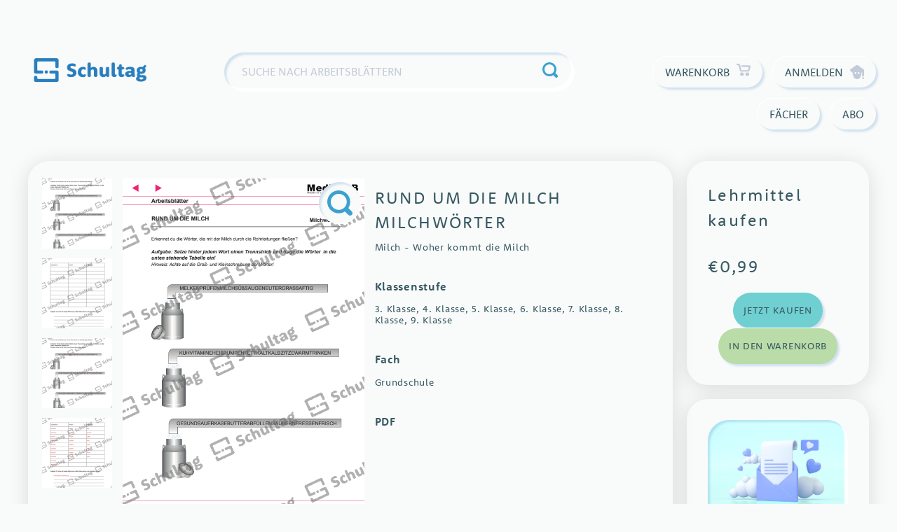

--- FILE ---
content_type: text/html; charset=UTF-8
request_url: https://www.schultag.com/produkt/rund-um-die-milch-milchwoerter/
body_size: 33388
content:
<!doctype html>
<html lang="de">
<head>
    <meta charset="UTF-8">
    <meta name="viewport" content="width=device-width, initial-scale=1">
    <link rel="profile" href="https://gmpg.org/xfn/11">

	<title>RUND UM DIE MILCH Milchwörter &#8211; Schultag</title>
<meta name='robots' content='max-image-preview:large' />
	<style>img:is([sizes="auto" i], [sizes^="auto," i]) { contain-intrinsic-size: 3000px 1500px }</style>
	<link rel='dns-prefetch' href='//use.typekit.net' />
<link rel="alternate" type="application/rss+xml" title="Schultag &raquo; Feed" href="https://www.schultag.com/feed/" />
<link rel="alternate" type="application/rss+xml" title="Schultag &raquo; Kommentar-Feed" href="https://www.schultag.com/comments/feed/" />
<script consent-skip-blocker="1" data-skip-lazy-load="js-extra"  data-cfasync="false">
(function () {
  // Web Font Loader compatibility (https://github.com/typekit/webfontloader)
  var modules = {
    typekit: "https://use.typekit.net",
    google: "https://fonts.googleapis.com/"
  };

  var load = function (config) {
    setTimeout(function () {
      var a = window.consentApi;

      // Only when blocker is active
      if (a) {
        // Iterate all modules and handle in a single `WebFont.load`
        Object.keys(modules).forEach(function (module) {
          var newConfigWithoutOtherModules = JSON.parse(
            JSON.stringify(config)
          );
          Object.keys(modules).forEach(function (toRemove) {
            if (toRemove !== module) {
              delete newConfigWithoutOtherModules[toRemove];
            }
          });

          if (newConfigWithoutOtherModules[module]) {
            a.unblock(modules[module]).then(function () {
              var originalLoad = window.WebFont.load;
              if (originalLoad !== load) {
                originalLoad(newConfigWithoutOtherModules);
              }
            });
          }
        });
      }
    }, 0);
  };

  if (!window.WebFont) {
    window.WebFont = {
      load: load
    };
  }
})();
</script><style>[consent-id]:not(.rcb-content-blocker):not([consent-transaction-complete]):not([consent-visual-use-parent^="children:"]):not([consent-confirm]){opacity:0!important;}
.rcb-content-blocker+.rcb-content-blocker-children-fallback~*{display:none!important;}</style><link rel="preload" href="https://cdn.schultag.com/wp-content/20f06468be872e28d9d9d9a90fba32f4/dist/413165635.js?ver=d0a9e67d7481025d345fb9f698655441" as="script" />
<link rel="preload" href="https://cdn.schultag.com/wp-content/20f06468be872e28d9d9d9a90fba32f4/dist/1398170064.js?ver=4041f7cb8df7e5e0d8e60e8e90b426ae" as="script" />
<link rel="preload" href="https://cdn.schultag.com/wp-content/plugins/real-cookie-banner-pro/public/lib/animate.css/animate.min.css?ver=4.1.1" as="style" />
<link rel="alternate" type="application/rss+xml" title="Schultag &raquo; RUND UM DIE MILCH Milchwörter-Kommentar-Feed" href="https://www.schultag.com/produkt/rund-um-die-milch-milchwoerter/feed/" />
<script data-cfasync="false" defer src="https://cdn.schultag.com/wp-content/20f06468be872e28d9d9d9a90fba32f4/dist/413165635.js?ver=d0a9e67d7481025d345fb9f698655441" id="real-cookie-banner-pro-vendor-real-cookie-banner-pro-banner-js"></script>
<script type="application/json" data-skip-lazy-load="js-extra" data-skip-moving="true" data-no-defer nitro-exclude data-alt-type="application/ld+json" data-dont-merge data-wpmeteor-nooptimize="true" data-cfasync="false" id="aed274f88b8d5580f98e4adae71de334e1-js-extra">{"slug":"real-cookie-banner-pro","textDomain":"real-cookie-banner","version":"5.2.5","restUrl":"https:\/\/www.schultag.com\/wp-json\/real-cookie-banner\/v1\/","restNamespace":"real-cookie-banner\/v1","restPathObfuscateOffset":"dd3cacf14f7d553d","restRoot":"https:\/\/www.schultag.com\/wp-json\/","restQuery":{"_v":"5.2.5","_locale":"user"},"restNonce":"6337c065d8","restRecreateNonceEndpoint":"https:\/\/www.schultag.com\/wp-admin\/admin-ajax.php?action=rest-nonce","publicUrl":"https:\/\/www.schultag.com\/wp-content\/plugins\/real-cookie-banner-pro\/public\/","chunkFolder":"dist","chunksLanguageFolder":"https:\/\/www.schultag.com\/wp-content\/languages\/mo-cache\/real-cookie-banner-pro\/","chunks":{"chunk-config-tab-blocker.lite.js":["de_DE-83d48f038e1cf6148175589160cda67e","de_DE-e5c2f3318cd06f18a058318f5795a54b","de_DE-76129424d1eb6744d17357561a128725","de_DE-d3d8ada331df664d13fa407b77bc690b"],"chunk-config-tab-blocker.pro.js":["de_DE-ddf5ae983675e7b6eec2afc2d53654a2","de_DE-487d95eea292aab22c80aa3ae9be41f0","de_DE-ab0e642081d4d0d660276c9cebfe9f5d","de_DE-0f5f6074a855fa677e6086b82145bd50"],"chunk-config-tab-consent.lite.js":["de_DE-3823d7521a3fc2857511061e0d660408"],"chunk-config-tab-consent.pro.js":["de_DE-9cb9ecf8c1e8ce14036b5f3a5e19f098"],"chunk-config-tab-cookies.lite.js":["de_DE-1a51b37d0ef409906245c7ed80d76040","de_DE-e5c2f3318cd06f18a058318f5795a54b","de_DE-76129424d1eb6744d17357561a128725"],"chunk-config-tab-cookies.pro.js":["de_DE-572ee75deed92e7a74abba4b86604687","de_DE-487d95eea292aab22c80aa3ae9be41f0","de_DE-ab0e642081d4d0d660276c9cebfe9f5d"],"chunk-config-tab-dashboard.lite.js":["de_DE-f843c51245ecd2b389746275b3da66b6"],"chunk-config-tab-dashboard.pro.js":["de_DE-ae5ae8f925f0409361cfe395645ac077"],"chunk-config-tab-import.lite.js":["de_DE-66df94240f04843e5a208823e466a850"],"chunk-config-tab-import.pro.js":["de_DE-e5fee6b51986d4ff7a051d6f6a7b076a"],"chunk-config-tab-licensing.lite.js":["de_DE-e01f803e4093b19d6787901b9591b5a6"],"chunk-config-tab-licensing.pro.js":["de_DE-4918ea9704f47c2055904e4104d4ffba"],"chunk-config-tab-scanner.lite.js":["de_DE-b10b39f1099ef599835c729334e38429"],"chunk-config-tab-scanner.pro.js":["de_DE-752a1502ab4f0bebfa2ad50c68ef571f"],"chunk-config-tab-settings.lite.js":["de_DE-37978e0b06b4eb18b16164a2d9c93a2c"],"chunk-config-tab-settings.pro.js":["de_DE-e59d3dcc762e276255c8989fbd1f80e3"],"chunk-config-tab-tcf.lite.js":["de_DE-4f658bdbf0aa370053460bc9e3cd1f69","de_DE-e5c2f3318cd06f18a058318f5795a54b","de_DE-d3d8ada331df664d13fa407b77bc690b"],"chunk-config-tab-tcf.pro.js":["de_DE-e1e83d5b8a28f1f91f63b9de2a8b181a","de_DE-487d95eea292aab22c80aa3ae9be41f0","de_DE-0f5f6074a855fa677e6086b82145bd50"]},"others":{"customizeValuesBanner":"{\"layout\":{\"type\":\"dialog\",\"maxHeightEnabled\":true,\"maxHeight\":810,\"dialogMaxWidth\":530,\"dialogPosition\":\"middleCenter\",\"dialogMargin\":[0,0,0,0],\"bannerPosition\":\"bottom\",\"bannerMaxWidth\":1024,\"dialogBorderRadius\":0,\"borderRadius\":0,\"animationIn\":\"slideInUp\",\"animationInDuration\":500,\"animationInOnlyMobile\":true,\"animationOut\":\"none\",\"animationOutDuration\":500,\"animationOutOnlyMobile\":true,\"overlay\":true,\"overlayBg\":\"#0a0a0a\",\"overlayBgAlpha\":72,\"overlayBlur\":0},\"decision\":{\"acceptAll\":\"button\",\"acceptEssentials\":\"button\",\"showCloseIcon\":false,\"acceptIndividual\":\"link\",\"buttonOrder\":\"all,essential,save,individual\",\"showGroups\":false,\"groupsFirstView\":false,\"saveButton\":\"always\"},\"design\":{\"bg\":\"#ffffff\",\"textAlign\":\"center\",\"linkTextDecoration\":\"underline\",\"borderWidth\":0,\"borderColor\":\"#ffffff\",\"fontSize\":14,\"fontColor\":\"#3a3a3a\",\"fontInheritFamily\":true,\"fontFamily\":\"Arial, Helvetica, sans-serif\",\"fontWeight\":\"normal\",\"boxShadowEnabled\":false,\"boxShadowOffsetX\":0,\"boxShadowOffsetY\":-1,\"boxShadowBlurRadius\":9,\"boxShadowSpreadRadius\":0,\"boxShadowColor\":\"#2b2b2b\",\"boxShadowColorAlpha\":20},\"headerDesign\":{\"inheritBg\":true,\"bg\":\"#f4f4f4\",\"inheritTextAlign\":true,\"textAlign\":\"center\",\"padding\":[17,20,15,20],\"logo\":\"\",\"logoRetina\":\"\",\"logoMaxHeight\":40,\"logoPosition\":\"above\",\"logoMargin\":[5,15,5,15],\"fontSize\":20,\"fontColor\":\"#13293e\",\"fontInheritFamily\":true,\"fontFamily\":\"Arial, Helvetica, sans-serif\",\"fontWeight\":\"bolder\",\"borderWidth\":1,\"borderColor\":\"#ebebeb\"},\"bodyDesign\":{\"padding\":[15,20,5,20],\"descriptionInheritFontSize\":true,\"descriptionFontSize\":14,\"dottedGroupsInheritFontSize\":true,\"dottedGroupsFontSize\":14,\"dottedGroupsBulletColor\":\"#f5a418\",\"teachingsInheritTextAlign\":true,\"teachingsTextAlign\":\"center\",\"teachingsSeparatorActive\":true,\"teachingsSeparatorWidth\":50,\"teachingsSeparatorHeight\":3,\"teachingsSeparatorColor\":\"#f5a418\",\"teachingsInheritFontSize\":false,\"teachingsFontSize\":12,\"teachingsInheritFontColor\":true,\"teachingsFontColor\":\"#7c7c7c\",\"accordionMargin\":[10,0,5,0],\"accordionPadding\":[5,10,5,10],\"accordionArrowType\":\"outlined\",\"accordionArrowColor\":\"#13293e\",\"accordionBg\":\"#ffffff\",\"accordionActiveBg\":\"#f9f9f9\",\"accordionHoverBg\":\"#efefef\",\"accordionBorderWidth\":1,\"accordionBorderColor\":\"#efefef\",\"accordionTitleFontSize\":12,\"accordionTitleFontColor\":\"#2b2b2b\",\"accordionTitleFontWeight\":\"normal\",\"accordionDescriptionMargin\":[5,0,0,0],\"accordionDescriptionFontSize\":12,\"accordionDescriptionFontColor\":\"#757575\",\"accordionDescriptionFontWeight\":\"normal\",\"acceptAllOneRowLayout\":false,\"acceptAllPadding\":[10,10,10,10],\"acceptAllBg\":\"#13293e\",\"acceptAllTextAlign\":\"center\",\"acceptAllFontSize\":18,\"acceptAllFontColor\":\"#ffffff\",\"acceptAllFontWeight\":\"normal\",\"acceptAllBorderWidth\":0,\"acceptAllBorderColor\":\"#000000\",\"acceptAllHoverBg\":\"#17324f\",\"acceptAllHoverFontColor\":\"#ffffff\",\"acceptAllHoverBorderColor\":\"#000000\",\"acceptEssentialsUseAcceptAll\":true,\"acceptEssentialsButtonType\":\"\",\"acceptEssentialsPadding\":[5,5,5,5],\"acceptEssentialsBg\":\"#ffffff\",\"acceptEssentialsTextAlign\":\"center\",\"acceptEssentialsFontSize\":14,\"acceptEssentialsFontColor\":\"#13293e\",\"acceptEssentialsFontWeight\":\"normal\",\"acceptEssentialsBorderWidth\":1,\"acceptEssentialsBorderColor\":\"#13293e\",\"acceptEssentialsHoverBg\":\"#ffffff\",\"acceptEssentialsHoverFontColor\":\"#17324f\",\"acceptEssentialsHoverBorderColor\":\"#17324f\",\"acceptIndividualPadding\":[5,5,5,5],\"acceptIndividualBg\":\"#ffffff\",\"acceptIndividualTextAlign\":\"center\",\"acceptIndividualFontSize\":16,\"acceptIndividualFontColor\":\"#13293e\",\"acceptIndividualFontWeight\":\"normal\",\"acceptIndividualBorderWidth\":0,\"acceptIndividualBorderColor\":\"#000000\",\"acceptIndividualHoverBg\":\"#ffffff\",\"acceptIndividualHoverFontColor\":\"#17324f\",\"acceptIndividualHoverBorderColor\":\"#000000\"},\"footerDesign\":{\"poweredByLink\":true,\"inheritBg\":false,\"bg\":\"#f4f4f4\",\"inheritTextAlign\":true,\"textAlign\":\"center\",\"padding\":[15,20,17,20],\"fontSize\":12,\"fontColor\":\"#000000\",\"fontInheritFamily\":true,\"fontFamily\":\"Arial, Helvetica, sans-serif\",\"fontWeight\":\"normal\",\"hoverFontColor\":\"#6d6d6d\",\"borderWidth\":0,\"borderColor\":\"#efefef\",\"languageSwitcher\":\"flags\"},\"texts\":{\"headline\":\"Privatsph\\u00e4re-Einstellungen\",\"description\":\"Wir verwenden Cookies und \\u00e4hnliche Technologien auf unserer Website und verarbeiten personenbezogene Daten von dir (z.B. IP-Adresse), um z.B. Inhalte und Anzeigen zu personalisieren, Medien von Drittanbietern einzubinden oder Zugriffe auf unsere Website zu analysieren. Die Datenverarbeitung kann auch erst in Folge gesetzter Cookies stattfinden. Wir teilen diese Daten mit Dritten, die wir in den Privatsph\\u00e4re-Einstellungen benennen.<br \\\/><br \\\/>Die Datenverarbeitung kann mit deiner Einwilligung oder auf Basis eines berechtigten Interesses erfolgen, dem du in den Privatsph\\u00e4re-Einstellungen widersprechen kannst. Du hast das Recht, nicht einzuwilligen und deine Einwilligung zu einem sp\\u00e4teren Zeitpunkt zu \\u00e4ndern oder zu widerrufen. Der Widerruf wird sofort wirksam, hat jedoch keine Auswirkungen auf bereits verarbeitete Daten. Weitere Informationen zur Verwendung deiner Daten findest du in unserer {{privacyPolicy}}Datenschutzerkl\\u00e4rung{{\\\/privacyPolicy}}.\",\"acceptAll\":\"Alle akzeptieren\",\"acceptEssentials\":\"Weiter ohne Einwilligung\",\"acceptIndividual\":\"Privatsph\\u00e4re-Einstellungen individuell festlegen\",\"poweredBy\":\"4\",\"dataProcessingInUnsafeCountries\":\"Einige Services verarbeiten personenbezogene Daten in unsicheren Drittl\\u00e4ndern. Mit deiner Einwilligung stimmst du auch der Datenverarbeitung gekennzeichneter Services gem\\u00e4\\u00df {{legalBasis}} zu, mit Risiken wie unzureichenden Rechtsmitteln, unbefugtem Zugriff durch Beh\\u00f6rden ohne Information oder Widerspruchsm\\u00f6glichkeit, unbefugter Weitergabe an Dritte und unzureichenden Datensicherheitsma\\u00dfnahmen.\",\"ageNoticeBanner\":\"Du bist unter {{minAge}} Jahre alt? Dann kannst du nicht in optionale Services einwilligen. Du kannst deine Eltern oder Erziehungsberechtigten bitten, mit dir in diese Services einzuwilligen.\",\"ageNoticeBlocker\":\"Du bist unter {{minAge}} Jahre alt? Leider darfst du in diesen Service nicht selbst einwilligen, um diese Inhalte zu sehen. Bitte deine Eltern oder Erziehungsberechtigten, in den Service mit dir einzuwilligen!\",\"listServicesNotice\":\"Wenn du alle Services akzeptierst, erlaubst du, dass {{services}} geladen werden. Diese sind nach ihrem Zweck in Gruppen {{serviceGroups}} unterteilt (Zugeh\\u00f6rigkeit durch hochgestellte Zahlen gekennzeichnet).\",\"listServicesLegitimateInterestNotice\":\"Au\\u00dferdem werden {{services}} auf der Grundlage eines berechtigten Interesses geladen.\",\"tcfStacksCustomName\":\"Services mit verschiedenen Zwecken au\\u00dferhalb des TCF-Standards\",\"tcfStacksCustomDescription\":\"Services, die Einwilligungen nicht \\u00fcber den TCF-Standard, sondern \\u00fcber andere Technologien teilen. Diese werden nach ihrem Zweck in mehrere Gruppen unterteilt. Einige davon werden aufgrund eines berechtigten Interesses genutzt (z.B. Gefahrenabwehr), andere werden nur mit deiner Einwilligung genutzt. Details zu den einzelnen Gruppen und Zwecken der Services findest du in den individuellen Privatsph\\u00e4re-Einstellungen.\",\"consentForwardingExternalHosts\":\"Deine Einwilligung gilt auch auf {{websites}}.\",\"blockerHeadline\":\"{{name}} aufgrund von Privatsph\\u00e4re-Einstellungen blockiert\",\"blockerLinkShowMissing\":\"Zeige alle Services, in die du noch einwilligen musst\",\"blockerLoadButton\":\"Services akzeptieren und Inhalte laden\",\"blockerAcceptInfo\":\"Wenn du die blockierten Inhalte l\\u00e4dst, werden deine Datenschutzeinstellungen angepasst. Inhalte aus diesem Service werden in Zukunft nicht mehr blockiert.\",\"stickyHistory\":\"Historie der Privatsph\\u00e4re-Einstellungen\",\"stickyRevoke\":\"Einwilligungen widerrufen\",\"stickyRevokeSuccessMessage\":\"Du hast die Einwilligung f\\u00fcr Services mit dessen Cookies und Verarbeitung personenbezogener Daten erfolgreich widerrufen. Die Seite wird jetzt neu geladen!\",\"stickyChange\":\"Privatsph\\u00e4re-Einstellungen \\u00e4ndern\"},\"individualLayout\":{\"inheritDialogMaxWidth\":false,\"dialogMaxWidth\":970,\"inheritBannerMaxWidth\":true,\"bannerMaxWidth\":1980,\"descriptionTextAlign\":\"left\"},\"group\":{\"checkboxBg\":\"#ebebeb\",\"checkboxBorderWidth\":0,\"checkboxBorderColor\":\"#d2d2d2\",\"checkboxActiveColor\":\"#ffffff\",\"checkboxActiveBg\":\"#13293e\",\"checkboxActiveBorderColor\":\"#13293e\",\"groupInheritBg\":true,\"groupBg\":\"#f4f4f4\",\"groupPadding\":[15,15,15,15],\"groupSpacing\":10,\"groupBorderRadius\":0,\"groupBorderWidth\":1,\"groupBorderColor\":\"#ebebeb\",\"headlineFontSize\":16,\"headlineFontWeight\":\"normal\",\"headlineFontColor\":\"#424242\",\"descriptionFontSize\":12,\"descriptionFontColor\":\"#000000\",\"linkColor\":\"#595959\",\"linkHoverColor\":\"#2b2b2b\",\"detailsHideLessRelevant\":true},\"saveButton\":{\"useAcceptAll\":true,\"type\":\"button\",\"padding\":[5,5,5,5],\"bg\":\"#ffffff\",\"textAlign\":\"center\",\"fontSize\":14,\"fontColor\":\"#13293e\",\"fontWeight\":\"normal\",\"borderWidth\":1,\"borderColor\":\"#f5a418\",\"hoverBg\":\"#ffffff\",\"hoverFontColor\":\"#ffb433\",\"hoverBorderColor\":\"#ffb433\"},\"individualTexts\":{\"headline\":\"Individuelle Privatsph\\u00e4re-Einstellungen\",\"description\":\"Wir verwenden Cookies und \\u00e4hnliche Technologien auf unserer Website und verarbeiten personenbezogene Daten von dir (z.B. IP-Adresse), um z.B. Inhalte und Anzeigen zu personalisieren, Medien von Drittanbietern einzubinden oder Zugriffe auf unsere Website zu analysieren. Die Datenverarbeitung kann auch erst in Folge gesetzter Cookies stattfinden. Wir teilen diese Daten mit Dritten, die wir in den Privatsph\\u00e4re-Einstellungen benennen.<br \\\/><br \\\/>Die Datenverarbeitung kann mit deiner Einwilligung oder auf Basis eines berechtigten Interesses erfolgen, dem du in den Privatsph\\u00e4re-Einstellungen widersprechen kannst. Du hast das Recht, nicht einzuwilligen und deine Einwilligung zu einem sp\\u00e4teren Zeitpunkt zu \\u00e4ndern oder zu widerrufen. Der Widerruf wird sofort wirksam, hat jedoch keine Auswirkungen auf bereits verarbeitete Daten. Weitere Informationen zur Verwendung deiner Daten findest du in unserer {{privacyPolicy}}Datenschutzerkl\\u00e4rung{{\\\/privacyPolicy}}.<br \\\/><br \\\/>Im Folgenden findest du eine \\u00dcbersicht \\u00fcber alle Services, die von dieser Website genutzt werden. Du kannst dir detaillierte Informationen zu jedem Service ansehen und ihm einzeln zustimmen oder von deinem Widerspruchsrecht Gebrauch machen.\",\"save\":\"Individuelle Auswahlen speichern\",\"showMore\":\"Service-Informationen anzeigen\",\"hideMore\":\"Service-Informationen ausblenden\",\"postamble\":\"\"},\"mobile\":{\"enabled\":true,\"maxHeight\":400,\"hideHeader\":false,\"alignment\":\"bottom\",\"scalePercent\":90,\"scalePercentVertical\":-50},\"sticky\":{\"enabled\":false,\"animationsEnabled\":true,\"alignment\":\"left\",\"bubbleBorderRadius\":50,\"icon\":\"fingerprint\",\"iconCustom\":\"\",\"iconCustomRetina\":\"\",\"iconSize\":30,\"iconColor\":\"#ffffff\",\"bubbleMargin\":[10,20,20,20],\"bubblePadding\":15,\"bubbleBg\":\"#15779b\",\"bubbleBorderWidth\":0,\"bubbleBorderColor\":\"#10556f\",\"boxShadowEnabled\":true,\"boxShadowOffsetX\":0,\"boxShadowOffsetY\":2,\"boxShadowBlurRadius\":5,\"boxShadowSpreadRadius\":1,\"boxShadowColor\":\"#105b77\",\"boxShadowColorAlpha\":40,\"bubbleHoverBg\":\"#ffffff\",\"bubbleHoverBorderColor\":\"#000000\",\"hoverIconColor\":\"#000000\",\"hoverIconCustom\":\"\",\"hoverIconCustomRetina\":\"\",\"menuFontSize\":16,\"menuBorderRadius\":5,\"menuItemSpacing\":10,\"menuItemPadding\":[5,10,5,10]},\"customCss\":{\"css\":\"\",\"antiAdBlocker\":\"y\"}}","isPro":true,"showProHints":false,"proUrl":"https:\/\/devowl.io\/de\/go\/real-cookie-banner?source=rcb-lite","showLiteNotice":false,"frontend":{"groups":"[{\"id\":902,\"name\":\"Essenziell\",\"slug\":\"essenziell\",\"description\":\"Essenzielle Services sind f\\u00fcr die grundlegende Funktionalit\\u00e4t der Website erforderlich. Sie enthalten nur technisch notwendige Services. Diesen Services kann nicht widersprochen werden.\",\"isEssential\":true,\"isDefault\":true,\"items\":[{\"id\":58093,\"name\":\"WooCommerce\",\"purpose\":\"WooCommerce ist ein E-Commerce-Shopsystem, das es dir erm\\u00f6glicht, Produkte auf dieser Website zu kaufen. Cookies werden verwendet, um Artikel in einem Warenkorb zu sammeln, um den Warenkorb des Nutzers in der Datenbank der Website zu speichern, um k\\u00fcrzlich angesehene Produkte zu speichern, um sie wieder anzuzeigen und um es Nutzern zu erm\\u00f6glichen Mitteilungen im Online-Shop auszublenden.\",\"providerContact\":{\"phone\":\"\",\"email\":\"\",\"link\":\"\"},\"isProviderCurrentWebsite\":true,\"provider\":\"Schultag\",\"uniqueName\":\"woocommerce\",\"isEmbeddingOnlyExternalResources\":false,\"legalBasis\":\"consent\",\"dataProcessingInCountries\":[],\"dataProcessingInCountriesSpecialTreatments\":[],\"technicalDefinitions\":[{\"type\":\"local\",\"name\":\"wc_cart_hash_*\",\"host\":\"www.schultag.com\",\"duration\":0,\"durationUnit\":\"y\",\"isSessionDuration\":false,\"purpose\":\"\"},{\"type\":\"http\",\"name\":\"woocommerce_cart_hash\",\"host\":\"www.schultag.com\",\"duration\":0,\"durationUnit\":\"y\",\"isSessionDuration\":true,\"purpose\":\"\"},{\"type\":\"http\",\"name\":\"wp_woocommerce_session_*\",\"host\":\"www.schultag.com\",\"duration\":2,\"durationUnit\":\"d\",\"isSessionDuration\":false,\"purpose\":\"\"},{\"type\":\"http\",\"name\":\"woocommerce_items_in_cart\",\"host\":\"www.schultag.com\",\"duration\":0,\"durationUnit\":\"y\",\"isSessionDuration\":true,\"purpose\":\"\"},{\"type\":\"http\",\"name\":\"woocommerce_recently_viewed\",\"host\":\"www.schultag.com\",\"duration\":0,\"durationUnit\":\"y\",\"isSessionDuration\":true,\"purpose\":\"\"},{\"type\":\"http\",\"name\":\"store_notice*\",\"host\":\"www.schultag.com\",\"duration\":0,\"durationUnit\":\"y\",\"isSessionDuration\":true,\"purpose\":\"\"}],\"codeDynamics\":[],\"providerPrivacyPolicyUrl\":\"https:\\\/\\\/www.schultag.com\\\/datenschutz\\\/\",\"providerLegalNoticeUrl\":\"\",\"tagManagerOptInEventName\":\"\",\"tagManagerOptOutEventName\":\"\",\"googleConsentModeConsentTypes\":[],\"executePriority\":10,\"codeOptIn\":\"\",\"executeCodeOptInWhenNoTagManagerConsentIsGiven\":false,\"codeOptOut\":\"\",\"executeCodeOptOutWhenNoTagManagerConsentIsGiven\":false,\"deleteTechnicalDefinitionsAfterOptOut\":false,\"codeOnPageLoad\":\"\",\"presetId\":\"woocommerce\"},{\"id\":58068,\"name\":\"Real Cookie Banner\",\"purpose\":\"Real Cookie Banner bittet Website-Besucher um die Einwilligung zum Setzen von Cookies und zur Verarbeitung personenbezogener Daten. Dazu wird jedem Website-Besucher eine UUID (pseudonyme Identifikation des Nutzers) zugewiesen, die bis zum Ablauf des Cookies zur Speicherung der Einwilligung g\\u00fcltig ist. Cookies werden dazu verwendet, um zu testen, ob Cookies gesetzt werden k\\u00f6nnen, um Referenz auf die dokumentierte Einwilligung zu speichern, um zu speichern, in welche Services aus welchen Service-Gruppen der Besucher eingewilligt hat, und, falls Einwilligung nach dem Transparency & Consent Framework (TCF) eingeholt werden, um die Einwilligungen in TCF Partner, Zwecke, besondere Zwecke, Funktionen und besondere Funktionen zu speichern. Im Rahmen der Darlegungspflicht nach DSGVO wird die erhobene Einwilligung vollumf\\u00e4nglich dokumentiert. Dazu z\\u00e4hlt neben den Services und Service-Gruppen, in welche der Besucher eingewilligt hat, und falls Einwilligung nach dem TCF Standard eingeholt werden, in welche TCF Partner, Zwecke und Funktionen der Besucher eingewilligt hat, alle Einstellungen des Cookie Banners zum Zeitpunkt der Einwilligung als auch die technischen Umst\\u00e4nde (z.B. Gr\\u00f6\\u00dfe des Sichtbereichs bei der Einwilligung) und die Nutzerinteraktionen (z.B. Klick auf Buttons), die zur Einwilligung gef\\u00fchrt haben. Die Einwilligung wird pro Sprache einmal erhoben.\",\"providerContact\":{\"phone\":\"\",\"email\":\"\",\"link\":\"\"},\"isProviderCurrentWebsite\":true,\"provider\":\"Schultag\",\"uniqueName\":\"real-cookie-banner\",\"isEmbeddingOnlyExternalResources\":false,\"legalBasis\":\"legal-requirement\",\"dataProcessingInCountries\":[],\"dataProcessingInCountriesSpecialTreatments\":[],\"technicalDefinitions\":[{\"type\":\"http\",\"name\":\"real_cookie_banner*\",\"host\":\".schultag.com\",\"duration\":365,\"durationUnit\":\"d\",\"isSessionDuration\":false,\"purpose\":\"Eindeutiger Identifikator f\\u00fcr die Einwilligung, aber nicht f\\u00fcr den Website-Besucher. Revisionshash f\\u00fcr die Einstellungen des Cookie-Banners (Texte, Farben, Funktionen, Servicegruppen, Dienste, Content Blocker usw.). IDs f\\u00fcr eingewilligte Services und Service-Gruppen.\"},{\"type\":\"http\",\"name\":\"real_cookie_banner*-tcf\",\"host\":\".schultag.com\",\"duration\":365,\"durationUnit\":\"d\",\"isSessionDuration\":false,\"purpose\":\"Im Rahmen von TCF gesammelte Einwilligungen, die im TC-String-Format gespeichert werden, einschlie\\u00dflich TCF-Vendoren, -Zwecke, -Sonderzwecke, -Funktionen und -Sonderfunktionen.\"},{\"type\":\"http\",\"name\":\"real_cookie_banner*-gcm\",\"host\":\".schultag.com\",\"duration\":365,\"durationUnit\":\"d\",\"isSessionDuration\":false,\"purpose\":\"Die im Google Consent Mode gesammelten Einwilligungen in die verschiedenen Einwilligungstypen (Zwecke) werden f\\u00fcr alle mit dem Google Consent Mode kompatiblen Services gespeichert.\"},{\"type\":\"http\",\"name\":\"real_cookie_banner-test\",\"host\":\".schultag.com\",\"duration\":365,\"durationUnit\":\"d\",\"isSessionDuration\":false,\"purpose\":\"Cookie, der gesetzt wurde, um die Funktionalit\\u00e4t von HTTP-Cookies zu testen. Wird sofort nach dem Test gel\\u00f6scht.\"},{\"type\":\"local\",\"name\":\"real_cookie_banner*\",\"host\":\"https:\\\/\\\/www.schultag.com\",\"duration\":1,\"durationUnit\":\"d\",\"isSessionDuration\":false,\"purpose\":\"Eindeutiger Identifikator f\\u00fcr die Einwilligung, aber nicht f\\u00fcr den Website-Besucher. Revisionshash f\\u00fcr die Einstellungen des Cookie-Banners (Texte, Farben, Funktionen, Service-Gruppen, Services, Content Blocker usw.). IDs f\\u00fcr eingewilligte Services und Service-Gruppen. Wird nur solange gespeichert, bis die Einwilligung auf dem Website-Server dokumentiert ist.\"},{\"type\":\"local\",\"name\":\"real_cookie_banner*-tcf\",\"host\":\"https:\\\/\\\/www.schultag.com\",\"duration\":1,\"durationUnit\":\"d\",\"isSessionDuration\":false,\"purpose\":\"Im Rahmen von TCF gesammelte Einwilligungen werden im TC-String-Format gespeichert, einschlie\\u00dflich TCF Vendoren, Zwecke, besondere Zwecke, Funktionen und besondere Funktionen. Wird nur solange gespeichert, bis die Einwilligung auf dem Website-Server dokumentiert ist.\"},{\"type\":\"local\",\"name\":\"real_cookie_banner*-gcm\",\"host\":\"https:\\\/\\\/www.schultag.com\",\"duration\":1,\"durationUnit\":\"d\",\"isSessionDuration\":false,\"purpose\":\"Im Rahmen des Google Consent Mode erfasste Einwilligungen werden f\\u00fcr alle mit dem Google Consent Mode kompatiblen Services in Einwilligungstypen (Zwecke) gespeichert. Wird nur solange gespeichert, bis die Einwilligung auf dem Website-Server dokumentiert ist.\"},{\"type\":\"local\",\"name\":\"real_cookie_banner-consent-queue*\",\"host\":\"https:\\\/\\\/www.schultag.com\",\"duration\":1,\"durationUnit\":\"d\",\"isSessionDuration\":false,\"purpose\":\"Lokale Zwischenspeicherung (Caching) der Auswahl im Cookie-Banner, bis der Server die Einwilligung dokumentiert; Dokumentation periodisch oder bei Seitenwechseln versucht, wenn der Server nicht verf\\u00fcgbar oder \\u00fcberlastet ist.\"}],\"codeDynamics\":[],\"providerPrivacyPolicyUrl\":\"https:\\\/\\\/www.schultag.com\\\/datenschutz\\\/\",\"providerLegalNoticeUrl\":\"\",\"tagManagerOptInEventName\":\"\",\"tagManagerOptOutEventName\":\"\",\"googleConsentModeConsentTypes\":[],\"executePriority\":10,\"codeOptIn\":\"\",\"executeCodeOptInWhenNoTagManagerConsentIsGiven\":false,\"codeOptOut\":\"\",\"executeCodeOptOutWhenNoTagManagerConsentIsGiven\":false,\"deleteTechnicalDefinitionsAfterOptOut\":false,\"codeOnPageLoad\":\"\",\"presetId\":\"real-cookie-banner\"}]},{\"id\":903,\"name\":\"Funktional\",\"slug\":\"funktional\",\"description\":\"Funktionale Services sind notwendig, um \\u00fcber die wesentliche Funktionalit\\u00e4t der Website hinausgehende Features wie h\\u00fcbschere Schriftarten, Videowiedergabe oder interaktive Web 2.0-Features bereitzustellen. Inhalte von z.B. Video- und Social Media-Plattformen sind standardm\\u00e4\\u00dfig gesperrt und k\\u00f6nnen zugestimmt werden. Wenn dem Service zugestimmt wird, werden diese Inhalte automatisch ohne weitere manuelle Einwilligung geladen.\",\"isEssential\":false,\"isDefault\":true,\"items\":[{\"id\":58094,\"name\":\"Emojis\",\"purpose\":\"WordPress Emoji ist ein Emoji-Set, das von wordpress.org geladen wird. Es werden keine Cookies im technischen Sinne auf dem Client des Nutzers gesetzt, jedoch werden technische und personenbezogene Daten wie die IP-Adresse vom Client an den Server des Dienstanbieters \\u00fcbertragen, um die Nutzung des Dienstes zu erm\\u00f6glichen.\",\"providerContact\":{\"phone\":\"\",\"email\":\"\",\"link\":\"\"},\"isProviderCurrentWebsite\":false,\"provider\":\"WordPress.org\",\"uniqueName\":\"wordpress-emojis\",\"isEmbeddingOnlyExternalResources\":true,\"legalBasis\":\"consent\",\"dataProcessingInCountries\":[\"US\"],\"dataProcessingInCountriesSpecialTreatments\":[],\"technicalDefinitions\":[{\"type\":\"http\",\"name\":\"\",\"host\":\"\",\"duration\":0,\"durationUnit\":\"y\",\"isSessionDuration\":false,\"purpose\":\"\"}],\"codeDynamics\":[],\"providerPrivacyPolicyUrl\":\"https:\\\/\\\/de.wordpress.org\\\/about\\\/privacy\\\/\",\"providerLegalNoticeUrl\":\"\",\"tagManagerOptInEventName\":\"\",\"tagManagerOptOutEventName\":\"\",\"googleConsentModeConsentTypes\":[],\"executePriority\":10,\"codeOptIn\":\"\",\"executeCodeOptInWhenNoTagManagerConsentIsGiven\":false,\"codeOptOut\":\"\",\"executeCodeOptOutWhenNoTagManagerConsentIsGiven\":false,\"deleteTechnicalDefinitionsAfterOptOut\":false,\"codeOnPageLoad\":\"\",\"presetId\":\"wordpress-emojis\"},{\"id\":58091,\"name\":\"Adobe Fonts (Typekit)\",\"purpose\":\"Adobe Fonts (Typekit) ist ein Dienst, der Schriften, die nicht auf dem Client-Ger\\u00e4t des Nutzers installiert sind, herunterl\\u00e4dt und in die Website einbettet. Auf dem Client-Ger\\u00e4t des Nutzers werden keine Cookies im technischen Sinne gesetzt, aber es werden technische und pers\\u00f6nliche Daten wie z.B. die IP-Adresse vom Client an den Server des Diensteanbieters \\u00fcbertragen, um die Nutzung des Dienstes zu erm\\u00f6glichen.\",\"providerContact\":{\"phone\":\"\",\"email\":\"\",\"link\":\"\"},\"isProviderCurrentWebsite\":false,\"provider\":\"Adobe Systems Software Ireland Limited (Adobe Ireland)\",\"uniqueName\":\"adobe-fonts-typekit\",\"isEmbeddingOnlyExternalResources\":true,\"legalBasis\":\"consent\",\"dataProcessingInCountries\":[\"US\"],\"dataProcessingInCountriesSpecialTreatments\":[],\"technicalDefinitions\":[{\"type\":\"http\",\"name\":\"\",\"host\":\"\",\"duration\":0,\"durationUnit\":\"y\",\"isSessionDuration\":false,\"purpose\":\"\"}],\"codeDynamics\":[],\"providerPrivacyPolicyUrl\":\"https:\\\/\\\/www.adobe.com\\\/privacy\\\/policies\\\/adobe-fonts.html\",\"providerLegalNoticeUrl\":\"\",\"tagManagerOptInEventName\":\"\",\"tagManagerOptOutEventName\":\"\",\"googleConsentModeConsentTypes\":[],\"executePriority\":10,\"codeOptIn\":\"\",\"executeCodeOptInWhenNoTagManagerConsentIsGiven\":false,\"codeOptOut\":\"\",\"executeCodeOptOutWhenNoTagManagerConsentIsGiven\":false,\"deleteTechnicalDefinitionsAfterOptOut\":false,\"codeOnPageLoad\":\"base64-encoded:[base64]\",\"presetId\":\"adobe-fonts-typekit\"}]},{\"id\":904,\"name\":\"Statistik\",\"slug\":\"statistik\",\"description\":\"Statistik-Services werden ben\\u00f6tigt, um pseudonymisierte Daten \\u00fcber die Besucher der Website zu sammeln. Die Daten erm\\u00f6glichen es uns, die Besucher besser zu verstehen und die Website zu optimieren.\",\"isEssential\":false,\"isDefault\":true,\"items\":[{\"id\":58075,\"name\":\"Jetpack Site Stats\",\"purpose\":\"Jetpack Site Stats ist ein Dienst zur Erstellung detaillierter Statistiken \\u00fcber das Nutzerverhalten auf der Website. Es werden keine Cookies im technischen Sinne auf dem Client des Nutzers gesetzt, aber es werden technische und pers\\u00f6nliche Daten wie z.B. die IP-Adresse vom Client an den Server des Service-Providers \\u00fcbermittelt, um die Nutzung des Dienstes zu erm\\u00f6glichen. Diese Informationen k\\u00f6nnen verwendet werden, um den Nutzer auf dieser Website zu verfolgen und um gesammelte Daten mehrerer Seitenaufrufe auf dieser Website miteinander zu verkn\\u00fcpfen.\",\"providerContact\":{\"phone\":\"\",\"email\":\"\",\"link\":\"\"},\"isProviderCurrentWebsite\":false,\"provider\":\"Automattic Inc.\",\"uniqueName\":\"jetpack-site-stats\",\"isEmbeddingOnlyExternalResources\":false,\"legalBasis\":\"consent\",\"dataProcessingInCountries\":[\"US\"],\"dataProcessingInCountriesSpecialTreatments\":[],\"technicalDefinitions\":[{\"type\":\"http\",\"name\":\"NID\",\"host\":\".google.com\",\"duration\":6,\"durationUnit\":\"mo\",\"isSessionDuration\":false,\"purpose\":\"\"},{\"type\":\"http\",\"name\":\"G_ENABLED_IDPS\",\"host\":\".public-api.wordpress.com\",\"duration\":6,\"durationUnit\":\"mo\",\"isSessionDuration\":false,\"purpose\":\"\"},{\"type\":\"http\",\"name\":\"comment_author_email_*\",\"host\":\"www.schultag.com\",\"duration\":6,\"durationUnit\":\"mo\",\"isSessionDuration\":false,\"purpose\":\"\"},{\"type\":\"http\",\"name\":\"comment_author_url_*\",\"host\":\"www.schultag.com\",\"duration\":6,\"durationUnit\":\"mo\",\"isSessionDuration\":false,\"purpose\":\"\"},{\"type\":\"http\",\"name\":\"comment_author_*\",\"host\":\"www.schultag.com\",\"duration\":6,\"durationUnit\":\"mo\",\"isSessionDuration\":false,\"purpose\":\"\"},{\"type\":\"http\",\"name\":\"comment_author_url_*\",\"host\":\".wordpress.com\",\"duration\":6,\"durationUnit\":\"mo\",\"isSessionDuration\":false,\"purpose\":\"\"},{\"type\":\"http\",\"name\":\"comment_author_email_*\",\"host\":\".wordpress.com\",\"duration\":6,\"durationUnit\":\"mo\",\"isSessionDuration\":false,\"purpose\":\"\"},{\"type\":\"http\",\"name\":\"comment_author_*\",\"host\":\".wordpress.com\",\"duration\":6,\"durationUnit\":\"mo\",\"isSessionDuration\":false,\"purpose\":\"\"},{\"type\":\"http\",\"name\":\"hc_post_as\",\"host\":\".wordpress.com\",\"duration\":2,\"durationUnit\":\"d\",\"isSessionDuration\":false,\"purpose\":\"\"},{\"type\":\"http\",\"name\":\"wpc_wpc\",\"host\":\".wordpress.com\",\"duration\":0,\"durationUnit\":\"y\",\"isSessionDuration\":true,\"purpose\":\"\"},{\"type\":\"http\",\"name\":\"_wpndash\",\"host\":\".wordpress.com\",\"duration\":6,\"durationUnit\":\"mo\",\"isSessionDuration\":false,\"purpose\":\"\"},{\"type\":\"http\",\"name\":\"wordpress_logged_in\",\"host\":\".wordpress.com\",\"duration\":6,\"durationUnit\":\"mo\",\"isSessionDuration\":false,\"purpose\":\"\"},{\"type\":\"http\",\"name\":\"recognized_logins\",\"host\":\".wordpress.com\",\"duration\":6,\"durationUnit\":\"mo\",\"isSessionDuration\":false,\"purpose\":\"\"},{\"type\":\"http\",\"name\":\"wordpress_test_cookie\",\"host\":\".wordpress.com\",\"duration\":0,\"durationUnit\":\"y\",\"isSessionDuration\":true,\"purpose\":\"\"},{\"type\":\"http\",\"name\":\"wpc_gpc\",\"host\":\".wordpress.com\",\"duration\":1,\"durationUnit\":\"d\",\"isSessionDuration\":false,\"purpose\":\"\"},{\"type\":\"http\",\"name\":\"SIDCC\",\"host\":\".google.com\",\"duration\":6,\"durationUnit\":\"mo\",\"isSessionDuration\":false,\"purpose\":\"\"},{\"type\":\"http\",\"name\":\"__Secure-3PAPISID\",\"host\":\".google.com\",\"duration\":6,\"durationUnit\":\"mo\",\"isSessionDuration\":false,\"purpose\":\"\"},{\"type\":\"http\",\"name\":\"__Secure-APISID\",\"host\":\".google.com\",\"duration\":1,\"durationUnit\":\"mo\",\"isSessionDuration\":false,\"purpose\":\"\"},{\"type\":\"http\",\"name\":\"__Secure-SSID\",\"host\":\".google.com\",\"duration\":6,\"durationUnit\":\"mo\",\"isSessionDuration\":false,\"purpose\":\"\"},{\"type\":\"http\",\"name\":\"__Secure-HSID\",\"host\":\".google.com\",\"duration\":1,\"durationUnit\":\"mo\",\"isSessionDuration\":false,\"purpose\":\"\"},{\"type\":\"http\",\"name\":\"SAPISID\",\"host\":\".google.com\",\"duration\":6,\"durationUnit\":\"mo\",\"isSessionDuration\":false,\"purpose\":\"\"},{\"type\":\"http\",\"name\":\"SSID\",\"host\":\".google.com\",\"duration\":6,\"durationUnit\":\"mo\",\"isSessionDuration\":false,\"purpose\":\"\"},{\"type\":\"http\",\"name\":\"HSID\",\"host\":\".google.com\",\"duration\":6,\"durationUnit\":\"mo\",\"isSessionDuration\":false,\"purpose\":\"\"},{\"type\":\"http\",\"name\":\"SID\",\"host\":\".google.com\",\"duration\":6,\"durationUnit\":\"mo\",\"isSessionDuration\":false,\"purpose\":\"\"},{\"type\":\"http\",\"name\":\"__Secure-3PSID\",\"host\":\".google.com\",\"duration\":6,\"durationUnit\":\"mo\",\"isSessionDuration\":false,\"purpose\":\"\"},{\"type\":\"http\",\"name\":\"CONSENT\",\"host\":\".google.com\",\"duration\":6,\"durationUnit\":\"mo\",\"isSessionDuration\":false,\"purpose\":\"\"},{\"type\":\"http\",\"name\":\"1P_JAR\",\"host\":\".google.com\",\"duration\":1,\"durationUnit\":\"mo\",\"isSessionDuration\":false,\"purpose\":\"\"},{\"type\":\"http\",\"name\":\"G_AUTHUSER_H\",\"host\":\".public-api.wordpress.com\",\"duration\":0,\"durationUnit\":\"y\",\"isSessionDuration\":true,\"purpose\":\"\"},{\"type\":\"http\",\"name\":\"__Host-GAPS\",\"host\":\"accounts.google.com\",\"duration\":6,\"durationUnit\":\"mo\",\"isSessionDuration\":false,\"purpose\":\"\"},{\"type\":\"http\",\"name\":\"GAPS\",\"host\":\"accounts.google.com\",\"duration\":6,\"durationUnit\":\"mo\",\"isSessionDuration\":false,\"purpose\":\"\"},{\"type\":\"http\",\"name\":\"LSID\",\"host\":\"accounts.google.com\",\"duration\":6,\"durationUnit\":\"mo\",\"isSessionDuration\":false,\"purpose\":\"\"},{\"type\":\"http\",\"name\":\"__Host-3PLSID\",\"host\":\"accounts.google.com\",\"duration\":6,\"durationUnit\":\"mo\",\"isSessionDuration\":false,\"purpose\":\"\"},{\"type\":\"http\",\"name\":\"user_id\",\"host\":\"accounts.google.com\",\"duration\":0,\"durationUnit\":\"y\",\"isSessionDuration\":true,\"purpose\":\"\"},{\"type\":\"http\",\"name\":\"LSOLH\",\"host\":\"accounts.google.com\",\"duration\":6,\"durationUnit\":\"mo\",\"isSessionDuration\":false,\"purpose\":\"\"},{\"type\":\"local\",\"name\":\"oauth2_ss::https:\\\/\\\/public-api.wordpress.com::1::DEFAULT::_ss_\",\"host\":\"https:\\\/\\\/accounts.google.com\",\"duration\":0,\"durationUnit\":\"y\",\"isSessionDuration\":false,\"purpose\":\"\"},{\"type\":\"local\",\"name\":\"promo\",\"host\":\"https:\\\/\\\/accounts.google.com\",\"duration\":0,\"durationUnit\":\"y\",\"isSessionDuration\":false,\"purpose\":\"\"},{\"type\":\"http\",\"name\":\"wpc_tc\",\"host\":\".wordpress.com\",\"duration\":0,\"durationUnit\":\"y\",\"isSessionDuration\":true,\"purpose\":\"\"},{\"type\":\"session\",\"name\":\"oauth2_cs::https:\\\/\\\/public-api.wordpress.com::*\",\"host\":\"https:\\\/\\\/accounts.google.com\",\"duration\":0,\"durationUnit\":\"y\",\"isSessionDuration\":false,\"purpose\":\"\"},{\"type\":\"http\",\"name\":\"wpc_fbc\",\"host\":\".wordpress.com\",\"duration\":0,\"durationUnit\":\"y\",\"isSessionDuration\":true,\"purpose\":\"\"}],\"codeDynamics\":[],\"providerPrivacyPolicyUrl\":\"https:\\\/\\\/automattic.com\\\/privacy\\\/\",\"providerLegalNoticeUrl\":\"\",\"tagManagerOptInEventName\":\"\",\"tagManagerOptOutEventName\":\"\",\"googleConsentModeConsentTypes\":[],\"executePriority\":10,\"codeOptIn\":\"\",\"executeCodeOptInWhenNoTagManagerConsentIsGiven\":false,\"codeOptOut\":\"\",\"executeCodeOptOutWhenNoTagManagerConsentIsGiven\":false,\"deleteTechnicalDefinitionsAfterOptOut\":false,\"codeOnPageLoad\":\"\",\"presetId\":\"jetpack-site-stats\"}]}]","links":[{"id":166877,"label":"Datenschutzerkl\u00e4rung","pageType":"privacyPolicy","isExternalUrl":false,"pageId":3,"url":"https:\/\/www.schultag.com\/datenschutz\/","hideCookieBanner":true,"isTargetBlank":true},{"id":166878,"label":"Impressum","pageType":"legalNotice","isExternalUrl":false,"pageId":58069,"url":"https:\/\/www.schultag.com\/impressum\/","hideCookieBanner":true,"isTargetBlank":true}],"websiteOperator":{"address":"","country":"","contactEmail":"base64-encoded:YWt5bGFzLnN0ZWZhbmlkaXNAbWVkaWVubGIuZGU=","contactPhone":"","contactFormUrl":false},"blocker":[{"id":58095,"name":"WordPress Emojis","description":"","rules":["*s.w.org\/images\/core\/emoji*","window._wpemojiSettings","link[href=\"\/\/s.w.org\"]"],"criteria":"services","tcfVendors":[],"tcfPurposes":[1],"services":[58094],"isVisual":false,"visualType":"default","visualMediaThumbnail":"0","visualContentType":"","isVisualDarkMode":false,"visualBlur":0,"visualDownloadThumbnail":false,"visualHeroButtonText":"","shouldForceToShowVisual":false,"presetId":"wordpress-emojis","visualThumbnail":null},{"id":58092,"name":"Adobe Fonts (Typekit)","description":"","rules":["*use.typekit.net*","*p.typekit.net*","*ajax.googleapis.com\/ajax\/libs\/webfont\/*\/webfont.js*","*WebFont.load*typekit*","WebFontConfig*typekit*"],"criteria":"services","tcfVendors":[],"tcfPurposes":[1],"services":[58091],"isVisual":false,"visualType":"default","visualMediaThumbnail":"0","visualContentType":"","isVisualDarkMode":false,"visualBlur":0,"visualDownloadThumbnail":false,"visualHeroButtonText":"","shouldForceToShowVisual":false,"presetId":"adobe-fonts-typekit","visualThumbnail":null},{"id":58076,"name":"Jetpack Site Stats","description":"","rules":["*pixel.wp.com*","*stats.wp.com*"],"criteria":"services","tcfVendors":[],"tcfPurposes":[1],"services":[58075],"isVisual":false,"visualType":"default","visualMediaThumbnail":"0","visualContentType":"","isVisualDarkMode":false,"visualBlur":0,"visualDownloadThumbnail":false,"visualHeroButtonText":"","shouldForceToShowVisual":false,"presetId":"jetpack-site-stats","visualThumbnail":null}],"languageSwitcher":[],"predefinedDataProcessingInSafeCountriesLists":{"GDPR":["AT","BE","BG","HR","CY","CZ","DK","EE","FI","FR","DE","GR","HU","IE","IS","IT","LI","LV","LT","LU","MT","NL","NO","PL","PT","RO","SK","SI","ES","SE"],"DSG":["CH"],"GDPR+DSG":[],"ADEQUACY_EU":["AD","AR","CA","FO","GG","IL","IM","JP","JE","NZ","KR","CH","GB","UY","US"],"ADEQUACY_CH":["DE","AD","AR","AT","BE","BG","CA","CY","HR","DK","ES","EE","FI","FR","GI","GR","GG","HU","IM","FO","IE","IS","IL","IT","JE","LV","LI","LT","LU","MT","MC","NO","NZ","NL","PL","PT","CZ","RO","GB","SK","SI","SE","UY","US"]},"decisionCookieName":"real_cookie_banner-v:3_blog:1_path:e45cf46","revisionHash":"8a5bdc0a14c06cc8e03e2e49763c74a0","territorialLegalBasis":["gdpr-eprivacy"],"setCookiesViaManager":"none","isRespectDoNotTrack":false,"failedConsentDocumentationHandling":"essentials","isAcceptAllForBots":true,"isDataProcessingInUnsafeCountries":true,"isAgeNotice":true,"ageNoticeAgeLimit":16,"isListServicesNotice":true,"isBannerLessConsent":false,"isTcf":false,"isGcm":false,"isGcmListPurposes":true,"hasLazyData":false},"anonymousContentUrl":"https:\/\/www.schultag.com\/wp-content\/20f06468be872e28d9d9d9a90fba32f4\/dist\/","anonymousHash":"20f06468be872e28d9d9d9a90fba32f4","hasDynamicPreDecisions":false,"isLicensed":true,"isDevLicense":false,"multilingualSkipHTMLForTag":"","isCurrentlyInTranslationEditorPreview":false,"defaultLanguage":"","currentLanguage":"","activeLanguages":[],"context":"","iso3166OneAlpha2":{"AF":"Afghanistan","AL":"Albanien","DZ":"Algerien","AS":"Amerikanisch-Samoa","AD":"Andorra","AO":"Angola","AI":"Anguilla","AQ":"Antarktis","AG":"Antigua und Barbuda","AR":"Argentinien","AM":"Armenien","AW":"Aruba","AZ":"Aserbaidschan","AU":"Australien","BS":"Bahamas","BH":"Bahrain","BD":"Bangladesch","BB":"Barbados","BY":"Belarus","BE":"Belgien","BZ":"Belize","BJ":"Benin","BM":"Bermuda","BT":"Bhutan","BO":"Bolivien","BA":"Bosnien und Herzegowina","BW":"Botswana","BV":"Bouvetinsel","BR":"Brasilien","IO":"Britisches Territorium im Indischen Ozean","BN":"Brunei Darussalam","BG":"Bulgarien","BF":"Burkina Faso","BI":"Burundi","CL":"Chile","CN":"China","CK":"Cookinseln","CR":"Costa Rica","DE":"Deutschland","LA":"Die Laotische Demokratische Volksrepublik","DM":"Dominica","DO":"Dominikanische Republik","DJ":"Dschibuti","DK":"D\u00e4nemark","EC":"Ecuador","SV":"El Salvador","ER":"Eritrea","EE":"Estland","FK":"Falklandinseln (Malwinen)","FJ":"Fidschi","FI":"Finnland","FR":"Frankreich","GF":"Franz\u00f6sisch-Guayana","PF":"Franz\u00f6sisch-Polynesien","TF":"Franz\u00f6sische S\u00fcd- und Antarktisgebiete","FO":"F\u00e4r\u00f6er Inseln","FM":"F\u00f6derierte Staaten von Mikronesien","GA":"Gabun","GM":"Gambia","GE":"Georgien","GH":"Ghana","GI":"Gibraltar","GD":"Grenada","GR":"Griechenland","GL":"Gr\u00f6nland","GP":"Guadeloupe","GU":"Guam","GT":"Guatemala","GG":"Guernsey","GN":"Guinea","GW":"Guinea-Bissau","GY":"Guyana","HT":"Haiti","HM":"Heard und die McDonaldinseln","VA":"Heiliger Stuhl (Staat Vatikanstadt)","HN":"Honduras","HK":"Hong Kong","IN":"Indien","ID":"Indonesien","IQ":"Irak","IE":"Irland","IR":"Islamische Republik Iran","IS":"Island","IM":"Isle of Man","IL":"Israel","IT":"Italien","JM":"Jamaika","JP":"Japan","YE":"Jemen","JE":"Jersey","JO":"Jordanien","VG":"Jungferninseln, Britisch","VI":"Jungferninseln, U.S.","KY":"Kaimaninseln","KH":"Kambodscha","CM":"Kamerun","CA":"Kanada","CV":"Kap Verde","KZ":"Kasachstan","QA":"Katar","KE":"Kenia","KG":"Kirgisistan","KI":"Kiribati","UM":"Kleinere Inselbesitzungen der Vereinigten Staaten","CC":"Kokosinseln","CO":"Kolumbien","KM":"Komoren","CG":"Kongo","CD":"Kongo, Demokratische Republik","KR":"Korea","HR":"Kroatien","CU":"Kuba","KW":"Kuwait","LS":"Lesotho","LV":"Lettland","LB":"Libanon","LR":"Liberia","LY":"Libysch-Arabische Dschamahirija","LI":"Liechtenstein","LT":"Litauen","LU":"Luxemburg","MO":"Macao","MG":"Madagaskar","MW":"Malawi","MY":"Malaysia","MV":"Malediven","ML":"Mali","MT":"Malta","MA":"Marokko","MH":"Marshallinseln","MQ":"Martinique","MR":"Mauretanien","MU":"Mauritius","YT":"Mayotte","MK":"Mazedonien","MX":"Mexiko","MD":"Moldawien","MC":"Monaco","MN":"Mongolei","ME":"Montenegro","MS":"Montserrat","MZ":"Mosambik","MM":"Myanmar","NA":"Namibia","NR":"Nauru","NP":"Nepal","NC":"Neukaledonien","NZ":"Neuseeland","NI":"Nicaragua","NL":"Niederlande","AN":"Niederl\u00e4ndische Antillen","NE":"Niger","NG":"Nigeria","NU":"Niue","KP":"Nordkorea","NF":"Norfolkinsel","NO":"Norwegen","MP":"N\u00f6rdliche Marianen","OM":"Oman","PK":"Pakistan","PW":"Palau","PS":"Pal\u00e4stinensisches Gebiet, besetzt","PA":"Panama","PG":"Papua-Neuguinea","PY":"Paraguay","PE":"Peru","PH":"Philippinen","PN":"Pitcairn","PL":"Polen","PT":"Portugal","PR":"Puerto Rico","CI":"Republik C\u00f4te d'Ivoire","RW":"Ruanda","RO":"Rum\u00e4nien","RU":"Russische F\u00f6deration","RE":"R\u00e9union","BL":"Saint Barth\u00e9l\u00e9my","PM":"Saint Pierre und Miquelo","SB":"Salomonen","ZM":"Sambia","WS":"Samoa","SM":"San Marino","SH":"Sankt Helena","MF":"Sankt Martin","SA":"Saudi-Arabien","SE":"Schweden","CH":"Schweiz","SN":"Senegal","RS":"Serbien","SC":"Seychellen","SL":"Sierra Leone","ZW":"Simbabwe","SG":"Singapur","SK":"Slowakei","SI":"Slowenien","SO":"Somalia","ES":"Spanien","LK":"Sri Lanka","KN":"St. Kitts und Nevis","LC":"St. Lucia","VC":"St. Vincent und Grenadinen","SD":"Sudan","SR":"Surinam","SJ":"Svalbard und Jan Mayen","SZ":"Swasiland","SY":"Syrische Arabische Republik","ST":"S\u00e3o Tom\u00e9 und Pr\u00edncipe","ZA":"S\u00fcdafrika","GS":"S\u00fcdgeorgien und die S\u00fcdlichen Sandwichinseln","TJ":"Tadschikistan","TW":"Taiwan","TZ":"Tansania","TH":"Thailand","TL":"Timor-Leste","TG":"Togo","TK":"Tokelau","TO":"Tonga","TT":"Trinidad und Tobago","TD":"Tschad","CZ":"Tschechische Republik","TN":"Tunesien","TM":"Turkmenistan","TC":"Turks- und Caicosinseln","TV":"Tuvalu","TR":"T\u00fcrkei","UG":"Uganda","UA":"Ukraine","HU":"Ungarn","UY":"Uruguay","UZ":"Usbekistan","VU":"Vanuatu","VE":"Venezuela","AE":"Vereinigte Arabische Emirate","US":"Vereinigte Staaten","GB":"Vereinigtes K\u00f6nigreich","VN":"Vietnam","WF":"Wallis und Futuna","CX":"Weihnachtsinsel","EH":"Westsahara","CF":"Zentralafrikanische Republik","CY":"Zypern","EG":"\u00c4gypten","GQ":"\u00c4quatorialguinea","ET":"\u00c4thiopien","AX":"\u00c5land Inseln","AT":"\u00d6sterreich"},"visualParentSelectors":{".et_pb_video_box":1,".et_pb_video_slider:has(>.et_pb_slider_carousel %s)":"self",".ast-oembed-container":1,".wpb_video_wrapper":1,".gdlr-core-pbf-background-wrap":1},"isPreventPreDecision":false,"isInvalidateImplicitUserConsent":false,"dependantVisibilityContainers":["[role=\"tabpanel\"]",".eael-tab-content-item",".wpcs_content_inner",".op3-contenttoggleitem-content",".op3-popoverlay-content",".pum-overlay","[data-elementor-type=\"popup\"]",".wp-block-ub-content-toggle-accordion-content-wrap",".w-popup-wrap",".oxy-lightbox_inner[data-inner-content=true]",".oxy-pro-accordion_body",".oxy-tab-content",".kt-accordion-panel",".vc_tta-panel-body",".mfp-hide","div[id^=\"tve_thrive_lightbox_\"]",".brxe-xpromodalnestable",".evcal_eventcard",".divioverlay",".et_pb_toggle_content"],"disableDeduplicateExceptions":[".et_pb_video_slider"],"bannerDesignVersion":12,"bannerI18n":{"showMore":"Mehr anzeigen","hideMore":"Verstecken","showLessRelevantDetails":"Weitere Details anzeigen (%s)","hideLessRelevantDetails":"Weitere Details ausblenden (%s)","other":"Anderes","legalBasis":{"label":"Verwendung auf gesetzlicher Grundlage von","consentPersonalData":"Einwilligung zur Verarbeitung personenbezogener Daten","consentStorage":"Einwilligung zur Speicherung oder zum Zugriff auf Informationen auf der Endeinrichtung des Nutzers","legitimateInterestPersonalData":"Berechtigtes Interesse zur Verarbeitung personenbezogener Daten","legitimateInterestStorage":"Bereitstellung eines ausdr\u00fccklich gew\u00fcnschten digitalen Dienstes zur Speicherung oder zum Zugriff auf Informationen auf der Endeinrichtung des Nutzers","legalRequirementPersonalData":"Erf\u00fcllung einer rechtlichen Verpflichtung zur Verarbeitung personenbezogener Daten"},"territorialLegalBasisArticles":{"gdpr-eprivacy":{"dataProcessingInUnsafeCountries":"Art. 49 Abs. 1 lit. a DSGVO"},"dsg-switzerland":{"dataProcessingInUnsafeCountries":"Art. 17 Abs. 1 lit. a DSG (Schweiz)"}},"legitimateInterest":"Berechtigtes Interesse","consent":"Einwilligung","crawlerLinkAlert":"Wir haben erkannt, dass du ein Crawler\/Bot bist. Nur nat\u00fcrliche Personen d\u00fcrfen in Cookies und die Verarbeitung von personenbezogenen Daten einwilligen. Daher hat der Link f\u00fcr dich keine Funktion.","technicalCookieDefinitions":"Technische Cookie-Definitionen","technicalCookieName":"Technischer Cookie Name","usesCookies":"Verwendete Cookies","cookieRefresh":"Cookie-Erneuerung","usesNonCookieAccess":"Verwendet Cookie-\u00e4hnliche Informationen (LocalStorage, SessionStorage, IndexDB, etc.)","host":"Host","duration":"Dauer","noExpiration":"Kein Ablauf","type":"Typ","purpose":"Zweck","purposes":"Zwecke","headerTitlePrivacyPolicyHistory":"Privatsph\u00e4re-Einstellungen: Historie","skipToConsentChoices":"Zu Einwilligungsoptionen springen","historyLabel":"Einwilligungen anzeigen vom","historyItemLoadError":"Das Lesen der Zustimmung ist fehlgeschlagen. Bitte versuche es sp\u00e4ter noch einmal!","historySelectNone":"Noch nicht eingewilligt","provider":"Anbieter","providerContactPhone":"Telefon","providerContactEmail":"E-Mail","providerContactLink":"Kontaktformular","providerPrivacyPolicyUrl":"Datenschutzerkl\u00e4rung","providerLegalNoticeUrl":"Impressum","nonStandard":"Nicht standardisierte Datenverarbeitung","nonStandardDesc":"Einige Services setzen Cookies und\/oder verarbeiten personenbezogene Daten, ohne die Standards f\u00fcr die Mitteilung der Einwilligung einzuhalten. Diese Services werden in mehrere Gruppen eingeteilt. Sogenannte \"essenzielle Services\" werden auf Basis eines berechtigten Interesses genutzt und k\u00f6nnen nicht abgew\u00e4hlt werden (ein Widerspruch muss ggf. per E-Mail oder Brief gem\u00e4\u00df der Datenschutzerkl\u00e4rung erfolgen), w\u00e4hrend alle anderen Services nur nach einer Einwilligung genutzt werden.","dataProcessingInThirdCountries":"Datenverarbeitung in Drittl\u00e4ndern","safetyMechanisms":{"label":"Sicherheitsmechanismen f\u00fcr die Daten\u00fcbermittlung","standardContractualClauses":"Standardvertragsklauseln","adequacyDecision":"Angemessenheitsbeschluss","eu":"EU","switzerland":"Schweiz","bindingCorporateRules":"Verbindliche interne Datenschutzvorschriften","contractualGuaranteeSccSubprocessors":"Vertragliche Garantie f\u00fcr Standardvertragsklauseln mit Unterauftragsverarbeitern"},"durationUnit":{"n1":{"s":"Sekunde","m":"Minute","h":"Stunde","d":"Tag","mo":"Monat","y":"Jahr"},"nx":{"s":"Sekunden","m":"Minuten","h":"Stunden","d":"Tage","mo":"Monate","y":"Jahre"}},"close":"Schlie\u00dfen","closeWithoutSaving":"Schlie\u00dfen ohne Speichern","yes":"Ja","no":"Nein","unknown":"Unbekannt","none":"Nichts","noLicense":"Keine Lizenz aktiviert - kein Produktionseinsatz!","devLicense":"Produktlizenz nicht f\u00fcr den Produktionseinsatz!","devLicenseLearnMore":"Mehr erfahren","devLicenseLink":"https:\/\/devowl.io\/de\/wissensdatenbank\/lizenz-installations-typ\/","andSeparator":" und ","deprecated":{"appropriateSafeguard":"Geeignete Garantien","dataProcessingInUnsafeCountries":"Datenverarbeitung in unsicheren Drittl\u00e4ndern","legalRequirement":"Erf\u00fcllung einer rechtlichen Verpflichtung"}},"pageRequestUuid4":"ad0c7aef4-c43a-4a9e-a5be-da79ff8ae693","pageByIdUrl":"https:\/\/www.schultag.com?page_id","pluginUrl":"https:\/\/devowl.io\/wordpress-real-cookie-banner\/"}}</script>
<script data-skip-lazy-load="js-extra" data-skip-moving="true" data-no-defer nitro-exclude data-alt-type="application/ld+json" data-dont-merge data-wpmeteor-nooptimize="true" data-cfasync="false" id="aed274f88b8d5580f98e4adae71de334e2-js-extra">
(()=>{var x=function (a,b){return-1<["codeOptIn","codeOptOut","codeOnPageLoad","contactEmail"].indexOf(a)&&"string"==typeof b&&b.startsWith("base64-encoded:")?window.atob(b.substr(15)):b},t=(e,t)=>new Proxy(e,{get:(e,n)=>{let r=Reflect.get(e,n);return n===t&&"string"==typeof r&&(r=JSON.parse(r,x),Reflect.set(e,n,r)),r}}),n=JSON.parse(document.getElementById("aed274f88b8d5580f98e4adae71de334e1-js-extra").innerHTML,x);window.Proxy?n.others.frontend=t(n.others.frontend,"groups"):n.others.frontend.groups=JSON.parse(n.others.frontend.groups,x);window.Proxy?n.others=t(n.others,"customizeValuesBanner"):n.others.customizeValuesBanner=JSON.parse(n.others.customizeValuesBanner,x);;window.realCookieBanner=n;window[Math.random().toString(36)]=n;
})();
</script><script data-cfasync="false" id="real-cookie-banner-pro-banner-js-before">
((a,b)=>{a[b]||(a[b]={unblockSync:()=>undefined},["consentSync"].forEach(c=>a[b][c]=()=>({cookie:null,consentGiven:!1,cookieOptIn:!0})),["consent","consentAll","unblock"].forEach(c=>a[b][c]=(...d)=>new Promise(e=>a.addEventListener(b,()=>{a[b][c](...d).then(e)},{once:!0}))))})(window,"consentApi");
</script>
<script data-cfasync="false" defer src="https://cdn.schultag.com/wp-content/20f06468be872e28d9d9d9a90fba32f4/dist/1398170064.js?ver=4041f7cb8df7e5e0d8e60e8e90b426ae" id="real-cookie-banner-pro-banner-js"></script>
<link rel='stylesheet' id='animate-css-css' href='https://cdn.schultag.com/wp-content/plugins/real-cookie-banner-pro/public/lib/animate.css/animate.min.css?ver=4.1.1' media='all' />
<script consent-required="58094" consent-by="services" consent-id="58095" consent-original-type-_="application/javascript" type="application/consent" consent-inline="
window._wpemojiSettings = {&quot;baseUrl&quot;:&quot;https:\/\/s.w.org\/images\/core\/emoji\/16.0.1\/72x72\/&quot;,&quot;ext&quot;:&quot;.png&quot;,&quot;svgUrl&quot;:&quot;https:\/\/s.w.org\/images\/core\/emoji\/16.0.1\/svg\/&quot;,&quot;svgExt&quot;:&quot;.svg&quot;,&quot;source&quot;:{&quot;concatemoji&quot;:&quot;https:\/\/www.schultag.com\/wp-includes\/js\/wp-emoji-release.min.js?ver=6.8.3&quot;}};
/*! This file is auto-generated */
!function(s,n){var o,i,e;function c(e){try{var t={supportTests:e,timestamp:(new Date).valueOf()};sessionStorage.setItem(o,JSON.stringify(t))}catch(e){}}function p(e,t,n){e.clearRect(0,0,e.canvas.width,e.canvas.height),e.fillText(t,0,0);var t=new Uint32Array(e.getImageData(0,0,e.canvas.width,e.canvas.height).data),a=(e.clearRect(0,0,e.canvas.width,e.canvas.height),e.fillText(n,0,0),new Uint32Array(e.getImageData(0,0,e.canvas.width,e.canvas.height).data));return t.every(function(e,t){return e===a[t]})}function u(e,t){e.clearRect(0,0,e.canvas.width,e.canvas.height),e.fillText(t,0,0);for(var n=e.getImageData(16,16,1,1),a=0;a&lt;n.data.length;a++)if(0!==n.data[a])return!1;return!0}function f(e,t,n,a){switch(t){case&quot;flag&quot;:return n(e,&quot;\ud83c\udff3\ufe0f\u200d\u26a7\ufe0f&quot;,&quot;\ud83c\udff3\ufe0f\u200b\u26a7\ufe0f&quot;)?!1:!n(e,&quot;\ud83c\udde8\ud83c\uddf6&quot;,&quot;\ud83c\udde8\u200b\ud83c\uddf6&quot;)&amp;&amp;!n(e,&quot;\ud83c\udff4\udb40\udc67\udb40\udc62\udb40\udc65\udb40\udc6e\udb40\udc67\udb40\udc7f&quot;,&quot;\ud83c\udff4\u200b\udb40\udc67\u200b\udb40\udc62\u200b\udb40\udc65\u200b\udb40\udc6e\u200b\udb40\udc67\u200b\udb40\udc7f&quot;);case&quot;emoji&quot;:return!a(e,&quot;\ud83e\udedf&quot;)}return!1}function g(e,t,n,a){var r=&quot;undefined&quot;!=typeof WorkerGlobalScope&amp;&amp;self instanceof WorkerGlobalScope?new OffscreenCanvas(300,150):s.createElement(&quot;canvas&quot;),o=r.getContext(&quot;2d&quot;,{willReadFrequently:!0}),i=(o.textBaseline=&quot;top&quot;,o.font=&quot;600 32px Arial&quot;,{});return e.forEach(function(e){i[e]=t(o,e,n,a)}),i}function t(e){var t=s.createElement(&quot;script&quot;);t.src=e,t.defer=!0,s.head.appendChild(t)}&quot;undefined&quot;!=typeof Promise&amp;&amp;(o=&quot;wpEmojiSettingsSupports&quot;,i=[&quot;flag&quot;,&quot;emoji&quot;],n.supports={everything:!0,everythingExceptFlag:!0},e=new Promise(function(e){s.addEventListener(&quot;DOMContentLoaded&quot;,e,{once:!0})}),new Promise(function(t){var n=function(){try{var e=JSON.parse(sessionStorage.getItem(o));if(&quot;object&quot;==typeof e&amp;&amp;&quot;number&quot;==typeof e.timestamp&amp;&amp;(new Date).valueOf()&lt;e.timestamp+604800&amp;&amp;&quot;object&quot;==typeof e.supportTests)return e.supportTests}catch(e){}return null}();if(!n){if(&quot;undefined&quot;!=typeof Worker&amp;&amp;&quot;undefined&quot;!=typeof OffscreenCanvas&amp;&amp;&quot;undefined&quot;!=typeof URL&amp;&amp;URL.createObjectURL&amp;&amp;&quot;undefined&quot;!=typeof Blob)try{var e=&quot;postMessage(&quot;+g.toString()+&quot;(&quot;+[JSON.stringify(i),f.toString(),p.toString(),u.toString()].join(&quot;,&quot;)+&quot;));&quot;,a=new Blob([e],{type:&quot;text/javascript&quot;}),r=new Worker(URL.createObjectURL(a),{name:&quot;wpTestEmojiSupports&quot;});return void(r.onmessage=function(e){c(n=e.data),r.terminate(),t(n)})}catch(e){}c(n=g(i,f,p,u))}t(n)}).then(function(e){for(var t in e)n.supports[t]=e[t],n.supports.everything=n.supports.everything&amp;&amp;n.supports[t],&quot;flag&quot;!==t&amp;&amp;(n.supports.everythingExceptFlag=n.supports.everythingExceptFlag&amp;&amp;n.supports[t]);n.supports.everythingExceptFlag=n.supports.everythingExceptFlag&amp;&amp;!n.supports.flag,n.DOMReady=!1,n.readyCallback=function(){n.DOMReady=!0}}).then(function(){return e}).then(function(){var e;n.supports.everything||(n.readyCallback(),(e=n.source||{}).concatemoji?t(e.concatemoji):e.wpemoji&amp;&amp;e.twemoji&amp;&amp;(t(e.twemoji),t(e.wpemoji)))}))}((window,document),window._wpemojiSettings);
"></script>
<link rel='stylesheet' id='wc-blocks-integration-css' href='https://cdn.schultag.com/wp-content/plugins/woocommerce-payments/vendor/woocommerce/subscriptions-core/build/index.css?ver=6.7.1' media='all' />
<style id='wp-emoji-styles-inline-css'>

	img.wp-smiley, img.emoji {
		display: inline !important;
		border: none !important;
		box-shadow: none !important;
		height: 1em !important;
		width: 1em !important;
		margin: 0 0.07em !important;
		vertical-align: -0.1em !important;
		background: none !important;
		padding: 0 !important;
	}
</style>
<link rel='stylesheet' id='wp-block-library-css' href='https://cdn.schultag.com/wp-includes/css/dist/block-library/style.min.css?ver=6.8.3' media='all' />
<style id='classic-theme-styles-inline-css'>
/*! This file is auto-generated */
.wp-block-button__link{color:#fff;background-color:#32373c;border-radius:9999px;box-shadow:none;text-decoration:none;padding:calc(.667em + 2px) calc(1.333em + 2px);font-size:1.125em}.wp-block-file__button{background:#32373c;color:#fff;text-decoration:none}
</style>
<style id='global-styles-inline-css'>
:root{--wp--preset--aspect-ratio--square: 1;--wp--preset--aspect-ratio--4-3: 4/3;--wp--preset--aspect-ratio--3-4: 3/4;--wp--preset--aspect-ratio--3-2: 3/2;--wp--preset--aspect-ratio--2-3: 2/3;--wp--preset--aspect-ratio--16-9: 16/9;--wp--preset--aspect-ratio--9-16: 9/16;--wp--preset--color--black: #000000;--wp--preset--color--cyan-bluish-gray: #abb8c3;--wp--preset--color--white: #ffffff;--wp--preset--color--pale-pink: #f78da7;--wp--preset--color--vivid-red: #cf2e2e;--wp--preset--color--luminous-vivid-orange: #ff6900;--wp--preset--color--luminous-vivid-amber: #fcb900;--wp--preset--color--light-green-cyan: #7bdcb5;--wp--preset--color--vivid-green-cyan: #00d084;--wp--preset--color--pale-cyan-blue: #8ed1fc;--wp--preset--color--vivid-cyan-blue: #0693e3;--wp--preset--color--vivid-purple: #9b51e0;--wp--preset--gradient--vivid-cyan-blue-to-vivid-purple: linear-gradient(135deg,rgba(6,147,227,1) 0%,rgb(155,81,224) 100%);--wp--preset--gradient--light-green-cyan-to-vivid-green-cyan: linear-gradient(135deg,rgb(122,220,180) 0%,rgb(0,208,130) 100%);--wp--preset--gradient--luminous-vivid-amber-to-luminous-vivid-orange: linear-gradient(135deg,rgba(252,185,0,1) 0%,rgba(255,105,0,1) 100%);--wp--preset--gradient--luminous-vivid-orange-to-vivid-red: linear-gradient(135deg,rgba(255,105,0,1) 0%,rgb(207,46,46) 100%);--wp--preset--gradient--very-light-gray-to-cyan-bluish-gray: linear-gradient(135deg,rgb(238,238,238) 0%,rgb(169,184,195) 100%);--wp--preset--gradient--cool-to-warm-spectrum: linear-gradient(135deg,rgb(74,234,220) 0%,rgb(151,120,209) 20%,rgb(207,42,186) 40%,rgb(238,44,130) 60%,rgb(251,105,98) 80%,rgb(254,248,76) 100%);--wp--preset--gradient--blush-light-purple: linear-gradient(135deg,rgb(255,206,236) 0%,rgb(152,150,240) 100%);--wp--preset--gradient--blush-bordeaux: linear-gradient(135deg,rgb(254,205,165) 0%,rgb(254,45,45) 50%,rgb(107,0,62) 100%);--wp--preset--gradient--luminous-dusk: linear-gradient(135deg,rgb(255,203,112) 0%,rgb(199,81,192) 50%,rgb(65,88,208) 100%);--wp--preset--gradient--pale-ocean: linear-gradient(135deg,rgb(255,245,203) 0%,rgb(182,227,212) 50%,rgb(51,167,181) 100%);--wp--preset--gradient--electric-grass: linear-gradient(135deg,rgb(202,248,128) 0%,rgb(113,206,126) 100%);--wp--preset--gradient--midnight: linear-gradient(135deg,rgb(2,3,129) 0%,rgb(40,116,252) 100%);--wp--preset--font-size--small: 13px;--wp--preset--font-size--medium: 20px;--wp--preset--font-size--large: 36px;--wp--preset--font-size--x-large: 42px;--wp--preset--spacing--20: 0.44rem;--wp--preset--spacing--30: 0.67rem;--wp--preset--spacing--40: 1rem;--wp--preset--spacing--50: 1.5rem;--wp--preset--spacing--60: 2.25rem;--wp--preset--spacing--70: 3.38rem;--wp--preset--spacing--80: 5.06rem;--wp--preset--shadow--natural: 6px 6px 9px rgba(0, 0, 0, 0.2);--wp--preset--shadow--deep: 12px 12px 50px rgba(0, 0, 0, 0.4);--wp--preset--shadow--sharp: 6px 6px 0px rgba(0, 0, 0, 0.2);--wp--preset--shadow--outlined: 6px 6px 0px -3px rgba(255, 255, 255, 1), 6px 6px rgba(0, 0, 0, 1);--wp--preset--shadow--crisp: 6px 6px 0px rgba(0, 0, 0, 1);}:where(.is-layout-flex){gap: 0.5em;}:where(.is-layout-grid){gap: 0.5em;}body .is-layout-flex{display: flex;}.is-layout-flex{flex-wrap: wrap;align-items: center;}.is-layout-flex > :is(*, div){margin: 0;}body .is-layout-grid{display: grid;}.is-layout-grid > :is(*, div){margin: 0;}:where(.wp-block-columns.is-layout-flex){gap: 2em;}:where(.wp-block-columns.is-layout-grid){gap: 2em;}:where(.wp-block-post-template.is-layout-flex){gap: 1.25em;}:where(.wp-block-post-template.is-layout-grid){gap: 1.25em;}.has-black-color{color: var(--wp--preset--color--black) !important;}.has-cyan-bluish-gray-color{color: var(--wp--preset--color--cyan-bluish-gray) !important;}.has-white-color{color: var(--wp--preset--color--white) !important;}.has-pale-pink-color{color: var(--wp--preset--color--pale-pink) !important;}.has-vivid-red-color{color: var(--wp--preset--color--vivid-red) !important;}.has-luminous-vivid-orange-color{color: var(--wp--preset--color--luminous-vivid-orange) !important;}.has-luminous-vivid-amber-color{color: var(--wp--preset--color--luminous-vivid-amber) !important;}.has-light-green-cyan-color{color: var(--wp--preset--color--light-green-cyan) !important;}.has-vivid-green-cyan-color{color: var(--wp--preset--color--vivid-green-cyan) !important;}.has-pale-cyan-blue-color{color: var(--wp--preset--color--pale-cyan-blue) !important;}.has-vivid-cyan-blue-color{color: var(--wp--preset--color--vivid-cyan-blue) !important;}.has-vivid-purple-color{color: var(--wp--preset--color--vivid-purple) !important;}.has-black-background-color{background-color: var(--wp--preset--color--black) !important;}.has-cyan-bluish-gray-background-color{background-color: var(--wp--preset--color--cyan-bluish-gray) !important;}.has-white-background-color{background-color: var(--wp--preset--color--white) !important;}.has-pale-pink-background-color{background-color: var(--wp--preset--color--pale-pink) !important;}.has-vivid-red-background-color{background-color: var(--wp--preset--color--vivid-red) !important;}.has-luminous-vivid-orange-background-color{background-color: var(--wp--preset--color--luminous-vivid-orange) !important;}.has-luminous-vivid-amber-background-color{background-color: var(--wp--preset--color--luminous-vivid-amber) !important;}.has-light-green-cyan-background-color{background-color: var(--wp--preset--color--light-green-cyan) !important;}.has-vivid-green-cyan-background-color{background-color: var(--wp--preset--color--vivid-green-cyan) !important;}.has-pale-cyan-blue-background-color{background-color: var(--wp--preset--color--pale-cyan-blue) !important;}.has-vivid-cyan-blue-background-color{background-color: var(--wp--preset--color--vivid-cyan-blue) !important;}.has-vivid-purple-background-color{background-color: var(--wp--preset--color--vivid-purple) !important;}.has-black-border-color{border-color: var(--wp--preset--color--black) !important;}.has-cyan-bluish-gray-border-color{border-color: var(--wp--preset--color--cyan-bluish-gray) !important;}.has-white-border-color{border-color: var(--wp--preset--color--white) !important;}.has-pale-pink-border-color{border-color: var(--wp--preset--color--pale-pink) !important;}.has-vivid-red-border-color{border-color: var(--wp--preset--color--vivid-red) !important;}.has-luminous-vivid-orange-border-color{border-color: var(--wp--preset--color--luminous-vivid-orange) !important;}.has-luminous-vivid-amber-border-color{border-color: var(--wp--preset--color--luminous-vivid-amber) !important;}.has-light-green-cyan-border-color{border-color: var(--wp--preset--color--light-green-cyan) !important;}.has-vivid-green-cyan-border-color{border-color: var(--wp--preset--color--vivid-green-cyan) !important;}.has-pale-cyan-blue-border-color{border-color: var(--wp--preset--color--pale-cyan-blue) !important;}.has-vivid-cyan-blue-border-color{border-color: var(--wp--preset--color--vivid-cyan-blue) !important;}.has-vivid-purple-border-color{border-color: var(--wp--preset--color--vivid-purple) !important;}.has-vivid-cyan-blue-to-vivid-purple-gradient-background{background: var(--wp--preset--gradient--vivid-cyan-blue-to-vivid-purple) !important;}.has-light-green-cyan-to-vivid-green-cyan-gradient-background{background: var(--wp--preset--gradient--light-green-cyan-to-vivid-green-cyan) !important;}.has-luminous-vivid-amber-to-luminous-vivid-orange-gradient-background{background: var(--wp--preset--gradient--luminous-vivid-amber-to-luminous-vivid-orange) !important;}.has-luminous-vivid-orange-to-vivid-red-gradient-background{background: var(--wp--preset--gradient--luminous-vivid-orange-to-vivid-red) !important;}.has-very-light-gray-to-cyan-bluish-gray-gradient-background{background: var(--wp--preset--gradient--very-light-gray-to-cyan-bluish-gray) !important;}.has-cool-to-warm-spectrum-gradient-background{background: var(--wp--preset--gradient--cool-to-warm-spectrum) !important;}.has-blush-light-purple-gradient-background{background: var(--wp--preset--gradient--blush-light-purple) !important;}.has-blush-bordeaux-gradient-background{background: var(--wp--preset--gradient--blush-bordeaux) !important;}.has-luminous-dusk-gradient-background{background: var(--wp--preset--gradient--luminous-dusk) !important;}.has-pale-ocean-gradient-background{background: var(--wp--preset--gradient--pale-ocean) !important;}.has-electric-grass-gradient-background{background: var(--wp--preset--gradient--electric-grass) !important;}.has-midnight-gradient-background{background: var(--wp--preset--gradient--midnight) !important;}.has-small-font-size{font-size: var(--wp--preset--font-size--small) !important;}.has-medium-font-size{font-size: var(--wp--preset--font-size--medium) !important;}.has-large-font-size{font-size: var(--wp--preset--font-size--large) !important;}.has-x-large-font-size{font-size: var(--wp--preset--font-size--x-large) !important;}
:where(.wp-block-post-template.is-layout-flex){gap: 1.25em;}:where(.wp-block-post-template.is-layout-grid){gap: 1.25em;}
:where(.wp-block-columns.is-layout-flex){gap: 2em;}:where(.wp-block-columns.is-layout-grid){gap: 2em;}
:root :where(.wp-block-pullquote){font-size: 1.5em;line-height: 1.6;}
</style>
<link rel='stylesheet' id='photoswipe-css' href='https://cdn.schultag.com/wp-content/plugins/woocommerce/assets/css/photoswipe/photoswipe.min.css?ver=10.3.5' media='all' />
<link rel='stylesheet' id='photoswipe-default-skin-css' href='https://cdn.schultag.com/wp-content/plugins/woocommerce/assets/css/photoswipe/default-skin/default-skin.min.css?ver=10.3.5' media='all' />
<style id='woocommerce-inline-inline-css'>
.woocommerce form .form-row .required { visibility: visible; }
</style>
<link rel='stylesheet' id='gateway-css' href='https://cdn.schultag.com/wp-content/plugins/woocommerce-paypal-payments/modules/ppcp-button/assets/css/gateway.css?ver=3.3.0' media='all' />
<link rel='stylesheet' id='brands-styles-css' href='https://cdn.schultag.com/wp-content/plugins/woocommerce/assets/css/brands.css?ver=10.3.5' media='all' />
<link rel='stylesheet' id='WCPAY_EXPRESS_CHECKOUT_ECE-css' href='https://cdn.schultag.com/wp-content/plugins/woocommerce-payments/dist/express-checkout.css?ver=10.2.0' media='all' />
<link rel='stylesheet' id='medienlb-style-css' href='https://cdn.schultag.com/wp-content/themes/schultag-theme/style.css?ver=1.0.0' media='all' />
<link rel="stylesheet" id="font-css" media="all" consent-original-href-_="https://use.typekit.net/rfy8kod.css?ver=1.0.0" consent-required="58091" consent-by="services" consent-id="58092"/>
<link rel='stylesheet' id='slick-carousel-css' href='https://cdn.schultag.com/wp-content/themes/schultag-theme/node_modules/slick-carousel/slick/slick.css?ver=1.0.0' media='all' />
<link rel='stylesheet' id='slick-carousel-theme-css' href='https://cdn.schultag.com/wp-content/themes/schultag-theme/node_modules/slick-carousel/slick/slick-theme.css?ver=1.0.0' media='all' />
<link rel='stylesheet' id='lightbox2-css' href='https://cdn.schultag.com/wp-content/themes/schultag-theme/node_modules/lightbox2/dist/css/lightbox.min.css?ver=1.0.0' media='all' />
<link rel='stylesheet' id='medienlb-woocommerce-style-css' href='https://cdn.schultag.com/wp-content/themes/schultag-theme/woocommerce.css?ver=1.0.0' media='all' />
<style id='medienlb-woocommerce-style-inline-css'>
@font-face {
			font-family: "star";
			src: url("https://cdn.schultag.com/wp-content/plugins/woocommerce/assets/fonts/star.eot");
			src: url("https://cdn.schultag.com/wp-content/plugins/woocommerce/assets/fonts/star.eot?#iefix") format("embedded-opentype"),
				url("https://cdn.schultag.com/wp-content/plugins/woocommerce/assets/fonts/star.woff") format("woff"),
				url("https://cdn.schultag.com/wp-content/plugins/woocommerce/assets/fonts/star.ttf") format("truetype"),
				url("https://cdn.schultag.com/wp-content/plugins/woocommerce/assets/fonts/star.svg#star") format("svg");
			font-weight: normal;
			font-style: normal;
		}
</style>
<script src="https://cdn.schultag.com/wp-includes/js/jquery/jquery.min.js?ver=3.7.1" id="jquery-core-js"></script>
<script src="https://cdn.schultag.com/wp-includes/js/jquery/jquery-migrate.min.js?ver=3.4.1" id="jquery-migrate-js"></script>
<script src="https://cdn.schultag.com/wp-content/plugins/woocommerce/assets/js/jquery-blockui/jquery.blockUI.min.js?ver=2.7.0-wc.10.3.5" id="wc-jquery-blockui-js" defer data-wp-strategy="defer"></script>
<script id="wc-add-to-cart-js-extra">
var wc_add_to_cart_params = {"ajax_url":"\/wp-admin\/admin-ajax.php","wc_ajax_url":"\/?wc-ajax=%%endpoint%%","i18n_view_cart":"Warenkorb anzeigen","cart_url":"https:\/\/www.schultag.com\/warenkorb\/","is_cart":"","cart_redirect_after_add":"no"};
</script>
<script src="https://cdn.schultag.com/wp-content/plugins/woocommerce/assets/js/frontend/add-to-cart.min.js?ver=10.3.5" id="wc-add-to-cart-js" defer data-wp-strategy="defer"></script>
<script src="https://cdn.schultag.com/wp-content/plugins/woocommerce/assets/js/zoom/jquery.zoom.min.js?ver=1.7.21-wc.10.3.5" id="wc-zoom-js" defer data-wp-strategy="defer"></script>
<script src="https://cdn.schultag.com/wp-content/plugins/woocommerce/assets/js/flexslider/jquery.flexslider.min.js?ver=2.7.2-wc.10.3.5" id="wc-flexslider-js" defer data-wp-strategy="defer"></script>
<script src="https://cdn.schultag.com/wp-content/plugins/woocommerce/assets/js/photoswipe/photoswipe.min.js?ver=4.1.1-wc.10.3.5" id="wc-photoswipe-js" defer data-wp-strategy="defer"></script>
<script src="https://cdn.schultag.com/wp-content/plugins/woocommerce/assets/js/photoswipe/photoswipe-ui-default.min.js?ver=4.1.1-wc.10.3.5" id="wc-photoswipe-ui-default-js" defer data-wp-strategy="defer"></script>
<script id="wc-single-product-js-extra">
var wc_single_product_params = {"i18n_required_rating_text":"Bitte w\u00e4hle eine Bewertung","i18n_rating_options":["1 von 5\u00a0Sternen","2 von 5\u00a0Sternen","3 von 5\u00a0Sternen","4 von 5\u00a0Sternen","5 von 5\u00a0Sternen"],"i18n_product_gallery_trigger_text":"Bildergalerie im Vollbildmodus anzeigen","review_rating_required":"yes","flexslider":{"rtl":false,"animation":"slide","smoothHeight":true,"directionNav":false,"controlNav":"thumbnails","slideshow":false,"animationSpeed":500,"animationLoop":false,"allowOneSlide":false},"zoom_enabled":"1","zoom_options":[],"photoswipe_enabled":"1","photoswipe_options":{"shareEl":false,"closeOnScroll":false,"history":false,"hideAnimationDuration":0,"showAnimationDuration":0},"flexslider_enabled":"1"};
</script>
<script src="https://cdn.schultag.com/wp-content/plugins/woocommerce/assets/js/frontend/single-product.min.js?ver=10.3.5" id="wc-single-product-js" defer data-wp-strategy="defer"></script>
<script src="https://cdn.schultag.com/wp-content/plugins/woocommerce/assets/js/js-cookie/js.cookie.min.js?ver=2.1.4-wc.10.3.5" id="wc-js-cookie-js" defer data-wp-strategy="defer"></script>
<script id="woocommerce-js-extra">
var woocommerce_params = {"ajax_url":"\/wp-admin\/admin-ajax.php","wc_ajax_url":"\/?wc-ajax=%%endpoint%%","i18n_password_show":"Passwort anzeigen","i18n_password_hide":"Passwort ausblenden"};
</script>
<script src="https://cdn.schultag.com/wp-content/plugins/woocommerce/assets/js/frontend/woocommerce.min.js?ver=10.3.5" id="woocommerce-js" defer data-wp-strategy="defer"></script>
<script id="WCPAY_ASSETS-js-extra">
var wcpayAssets = {"url":"https:\/\/www.schultag.com\/wp-content\/plugins\/woocommerce-payments\/dist\/"};
</script>
<link rel="https://api.w.org/" href="https://www.schultag.com/wp-json/" /><link rel="alternate" title="JSON" type="application/json" href="https://www.schultag.com/wp-json/wp/v2/product/167259" /><link rel="EditURI" type="application/rsd+xml" title="RSD" href="https://www.schultag.com/xmlrpc.php?rsd" />
<meta name="generator" content="WordPress 6.8.3" />
<meta name="generator" content="WooCommerce 10.3.5" />
<link rel="canonical" href="https://www.schultag.com/produkt/rund-um-die-milch-milchwoerter/" />
<link rel='shortlink' href='https://www.schultag.com/?p=167259' />
<link rel="alternate" title="oEmbed (JSON)" type="application/json+oembed" href="https://www.schultag.com/wp-json/oembed/1.0/embed?url=https%3A%2F%2Fwww.schultag.com%2Fprodukt%2Frund-um-die-milch-milchwoerter%2F" />
<link rel="alternate" title="oEmbed (XML)" type="text/xml+oembed" href="https://www.schultag.com/wp-json/oembed/1.0/embed?url=https%3A%2F%2Fwww.schultag.com%2Fprodukt%2Frund-um-die-milch-milchwoerter%2F&#038;format=xml" />
<!-- Analytics by WP Statistics - https://wp-statistics.com -->
	<noscript><style>.woocommerce-product-gallery{ opacity: 1 !important; }</style></noscript>
	<link rel="icon" href="https://cdn.schultag.com/wp-content/uploads/2023/03/cropped-favicon-32x32.png" sizes="32x32" />
<link rel="icon" href="https://cdn.schultag.com/wp-content/uploads/2023/03/cropped-favicon-192x192.png" sizes="192x192" />
<link rel="apple-touch-icon" href="https://cdn.schultag.com/wp-content/uploads/2023/03/cropped-favicon-180x180.png" />
<meta name="msapplication-TileImage" content="https://cdn.schultag.com/wp-content/uploads/2023/03/cropped-favicon-270x270.png" />
</head>

<body class="wp-singular product-template-default single single-product postid-167259 wp-theme-schultag-theme theme-schultag-theme woocommerce woocommerce-page woocommerce-no-js woocommerce-active">
<div id="ad0c7aef4-c43a-4a9e-a5be-da79ff8ae693" consent-skip-blocker="1" class="" data-bg="background-color: rgba(10, 10, 10, 0.720);" style="background-color: rgba(10, 10, 10, 0.720); -moz-backdrop-filter:blur(0px);-o-backdrop-filter:blur(0px);-webkit-backdrop-filter:blur(0px);backdrop-filter:blur(0px); position:fixed;top:0;left:0;right:0;bottom:0;z-index:999999;pointer-events:all;display:none;filter:none;max-width:100vw;max-height:100vh;transform:translateZ(0);" ></div><div id="page" class="site">
    <a class="skip-link screen-reader-text" href="#primary">Skip to content</a>

    <header id="masthead">
        <div class="header">
            <div class="header--row">
                <div class="header--branding">
                    <a href="/">
                        <img src="https://cdn.schultag.com/wp-content/themes/schultag-theme/assets/logo/logo_schultag-blau_lang.png"
                             alt="Schultag Logo">
                    </a>
                </div>

                <div class="header--search search-form">
                    <form role="search" method="get" id="header-search-form"
                          action="https://www.schultag.com/">
                        <label class="screen-reader-text" for="navbar-search-input">
							Suche nach:                        </label>
                        <input type="search" id="navbar-search-input" class="search-field"
                               placeholder="Suche nach Arbeitsblättern"
                               value="" name="s"/>
                        <button class="search-form--button" type="submit">
                            <img src="https://cdn.schultag.com/wp-content/themes/schultag-theme/assets/icons/lupe.svg"
                                 class="filter--schultag-blau"
                                 alt="Lupen Icon">
                        </button>
                        <input type="hidden" name="post_type" value="product"/>
                    </form>
                </div>

                <div class="header--buttons">
                    <a class="button button-beveled" href="/warenkorb">
                        Warenkorb
						                        <div class="cart-icon empty-cart" data-amount="0">
                            <img src="https://cdn.schultag.com/wp-content/themes/schultag-theme/assets/icons/warenkorb_neutral-22.svg"
                                 alt="Einkaufswagen Icon">
                        </div>
                    </a>

                    <div class="header--account-menu">
	                                                <a class="button button-beveled" href="/mein-konto">
                                Anmelden
                                <img src="https://cdn.schultag.com/wp-content/themes/schultag-theme/assets/icons/account.svg"
                                     alt="Konto Icon">
                            </a>
	                    


                    </div>
                </div>
            </div>

            <div class="header--row header--row--menu">
                <nav id="site-navigation" class="main-navigation">
					<div class="menu-header-container"><ul id="primary-menu" class="menu">
<li class="menu-item">
Fächer
<ul class="sub-menu header--subjects-menu"><li class="menu-item col-3">
<a href="/product-tag/subject-berufsbildung">Berufsbildung</a>
</li><li class="menu-item col-3">
<a href="/product-tag/subject-biologie">Biologie</a>
</li><li class="menu-item col-3">
<a href="/product-tag/subject-chemie">Chemie</a>
</li><li class="menu-item col-3">
<a href="/product-tag/subject-deutsch">Deutsch</a>
</li><li class="menu-item col-3">
<a href="/product-tag/subject-englisch">Englisch</a>
</li><li class="menu-item col-3">
<a href="/product-tag/subject-geographie">Geographie</a>
</li><li class="menu-item col-3">
<a href="/product-tag/subject-geschichte">Geschichte</a>
</li><li class="menu-item col-3">
<a href="/product-tag/subject-gesellschaft">Gesellschaft</a>
</li><li class="menu-item col-3">
<a href="/product-tag/subject-grundschule">Grundschule</a>
</li><li class="menu-item col-3">
<a href="/product-tag/subject-kunst">Kunst</a>
</li><li class="menu-item col-3">
<a href="/product-tag/subject-latein">Latein</a>
</li><li class="menu-item col-3">
<a href="/product-tag/subject-lehrerfortbildung">Lehrerfortbildung</a>
</li><li class="menu-item col-3">
<a href="/product-tag/subject-mathematik">Mathematik</a>
</li><li class="menu-item col-3">
<a href="/product-tag/subject-medienbildung">Medienbildung</a>
</li><li class="menu-item col-3">
<a href="/product-tag/subject-musik">Musik</a>
</li><li class="menu-item col-3">
<a href="/product-tag/subject-physik">Physik</a>
</li><li class="menu-item col-3">
<a href="/product-tag/subject-politik">Politik</a>
</li><li class="menu-item col-3">
<a href="/product-tag/subject-religion">Religion</a>
</li><li class="menu-item col-3">
<a href="/product-tag/subject-sport">Sport</a>
</li><li class="menu-item col-3">
<a href="/product-tag/subject-technik">Technik</a>
</li><li class="menu-item col-3">
<a href="/product-tag/subject-umwelt">Umwelt</a>
</li><li class="menu-item col-3">
<a href="/product-tag/subject-vorschule">Vorschule</a>
</li><li class="menu-item col-3">
<a href="/product-tag/subject-wirtschaft">Wirtschaft</a>
</li>
</ul>
</li>
<li id="menu-item-97062" class="menu-item menu-item-type-custom menu-item-object-custom menu-item-97062"><a href="/produkt/abo-jaehrlich/">Abo</a></li>
</ul></div>                </nav>
            </div>
        </div>

        <div class="header header--mobile">
            <div class="header--row header--row--mobile">
                <div class="header--branding header--branding--mobile">
                    <a href="/">
                        <img src="https://cdn.schultag.com/wp-content/themes/schultag-theme/assets/logo/logo_schultag-blau_hoch.png"
                             alt="Schultag Logo">
                    </a>
                </div>

                <div class="header--search search-form header--search--mobile-top">
                    <form role="search" method="get" id="header-search-form"
                          action="https://www.schultag.com/">
                        <label class="screen-reader-text" for="navbar-search-input">
							Suche nach:                        </label>
                        <input type="search" id="navbar-search-input" class="search-field"
                               placeholder="Suche nach Arbeitsblättern"
                               value="" name="s"/>
                        <button class="search-form--button" type="submit">
                            <img src="https://cdn.schultag.com/wp-content/themes/schultag-theme/assets/icons/lupe.svg"
                                 class="filter--schultag-blau"
                                 alt="Lupen Icon">
                        </button>
                        <input type="hidden" name="post_type" value="product"/>
                    </form>
                </div>

                <div class="header--buttons">
                    <!-- Warenkorb -->
                    <a class="button button-beveled" href="/warenkorb">
		                                            <img src="https://cdn.schultag.com/wp-content/themes/schultag-theme/assets/icons/warenkorb_neutral-22.svg"
                                 alt="Einkaufswagen Icon">
		                                    </a>

                    <!-- Mein Account -->
                    <div class="header--account-menu">
                                                    <a class="button button-beveled" href="/mein-konto">
                                <img src="https://cdn.schultag.com/wp-content/themes/schultag-theme/assets/icons/account.svg"
                                     alt="Konto Icon">
                            </a>
                                            </div>

                    <!-- Menu (Fächer) -->
                    <div class="header--mobile-menu">
                        <input type="checkbox" id="menuMobile">
                        <label class="button button-beveled" for="menuMobile">
                            <img src="https://cdn.schultag.com/wp-content/themes/schultag-theme/assets/icons/menu-11-11.svg"
                                 alt="Menu Icon">
                        </label>
						<ul id="primary-menu" class="primary-menu--mobile">
<li class="menu-item">
Fächer
<ul class="sub-menu header--subjects-menu"><li class="menu-item col-3">
<a href="/product-tag/subject-berufsbildung">Berufsbildung</a>
</li><li class="menu-item col-3">
<a href="/product-tag/subject-biologie">Biologie</a>
</li><li class="menu-item col-3">
<a href="/product-tag/subject-chemie">Chemie</a>
</li><li class="menu-item col-3">
<a href="/product-tag/subject-deutsch">Deutsch</a>
</li><li class="menu-item col-3">
<a href="/product-tag/subject-englisch">Englisch</a>
</li><li class="menu-item col-3">
<a href="/product-tag/subject-geographie">Geographie</a>
</li><li class="menu-item col-3">
<a href="/product-tag/subject-geschichte">Geschichte</a>
</li><li class="menu-item col-3">
<a href="/product-tag/subject-gesellschaft">Gesellschaft</a>
</li><li class="menu-item col-3">
<a href="/product-tag/subject-grundschule">Grundschule</a>
</li><li class="menu-item col-3">
<a href="/product-tag/subject-kunst">Kunst</a>
</li><li class="menu-item col-3">
<a href="/product-tag/subject-latein">Latein</a>
</li><li class="menu-item col-3">
<a href="/product-tag/subject-lehrerfortbildung">Lehrerfortbildung</a>
</li><li class="menu-item col-3">
<a href="/product-tag/subject-mathematik">Mathematik</a>
</li><li class="menu-item col-3">
<a href="/product-tag/subject-medienbildung">Medienbildung</a>
</li><li class="menu-item col-3">
<a href="/product-tag/subject-musik">Musik</a>
</li><li class="menu-item col-3">
<a href="/product-tag/subject-physik">Physik</a>
</li><li class="menu-item col-3">
<a href="/product-tag/subject-politik">Politik</a>
</li><li class="menu-item col-3">
<a href="/product-tag/subject-religion">Religion</a>
</li><li class="menu-item col-3">
<a href="/product-tag/subject-sport">Sport</a>
</li><li class="menu-item col-3">
<a href="/product-tag/subject-technik">Technik</a>
</li><li class="menu-item col-3">
<a href="/product-tag/subject-umwelt">Umwelt</a>
</li><li class="menu-item col-3">
<a href="/product-tag/subject-vorschule">Vorschule</a>
</li><li class="menu-item col-3">
<a href="/product-tag/subject-wirtschaft">Wirtschaft</a>
</li>
</ul>
</li>
<li class="menu-item menu-item-type-custom menu-item-object-custom menu-item-97062"><a href="/produkt/abo-jaehrlich/">Abo</a></li>
</ul>                    </div>
                </div>
            </div>
            <div class="header--row header--row--mobile">
                <div class="header--search search-form header--search--mobile-bottom">
                    <form role="search" method="get" id="header-search-form"
                          action="https://www.schultag.com/">
                        <label class="screen-reader-text" for="navbar-search-input">
							Suche nach:                        </label>
                        <input type="search" id="navbar-search-input" class="search-field"
                               placeholder="Suche nach Arbeitsblättern"
                               value="" name="s"/>
                        <button class="search-form--button" type="submit">
                            <img src="https://cdn.schultag.com/wp-content/themes/schultag-theme/assets/icons/lupe.svg"
                                 class="filter--schultag-blau"
                                 alt="Lupen Icon">
                        </button>
                        <input type="hidden" name="post_type" value="product"/>
                    </form>
                </div>
            </div>
        </div>
    </header>


    <div class="main-site header-padding">			<main id="primary" class="site-main">
			
	<div class="woocommerce-notices-wrapper"></div><div class="product content-container">
    <div class="product--main hover-container">
        <div class="product--mobile-header">
            <div class="product--mobile-header--buy">
                                    <div class="product--mobile-button-wrapper">
                                                <div class="product--price"><span class="woocommerce-Price-amount amount"><bdi><span class="woocommerce-Price-currencySymbol">&euro;</span>0,99</bdi></span></div>
                        <a class="product--buy-button" href="?add-to-cart=167259">
                            <img src="https://cdn.schultag.com/wp-content/themes/schultag-theme/assets/icons/warenkorb_black.svg"
                                 alt="Warenkorb Icon">
                        </a>
                    </div>
                
            </div>
            <div class="product--mobile-header--title product--details">
                <h1 class="product--title">RUND UM DIE MILCH Milchwörter</h1>
                <div class="product--subtitle">Milch - Woher kommt die Milch</div>
            </div>
        </div>


                <div class="product--gallery no-scrollbar">
			                <button class="product--gallery-item" data-img-i="0">
                    <img src="https://cdn.schultag.com/wp-content/uploads/2024/02/RUND-UM-DIE-MILCH-Milchwoerter_0-150x150.png" alt="Vorschaubild von Arbeitsblatt">
                </button>
				                <button class="product--gallery-item" data-img-i="1">
                    <img src="https://cdn.schultag.com/wp-content/uploads/2024/02/RUND-UM-DIE-MILCH-Milchwoerter_1-150x150.png" alt="Vorschaubild von Arbeitsblatt">
                </button>
				                <button class="product--gallery-item" data-img-i="2">
                    <img src="https://cdn.schultag.com/wp-content/uploads/2024/02/RUND-UM-DIE-MILCH-Milchwoerter_2-150x150.png" alt="Vorschaubild von Arbeitsblatt">
                </button>
				                <button class="product--gallery-item" data-img-i="3">
                    <img src="https://cdn.schultag.com/wp-content/uploads/2024/02/RUND-UM-DIE-MILCH-Milchwoerter_3-150x150.png" alt="Vorschaubild von Arbeitsblatt">
                </button>
				        </div>
        <script>
            jQuery(document).ready(function () {
                jQuery('.product--gallery-item').on('click', function (e) {
                    const imgI = jQuery(this).data('img-i');
                    jQuery('.product--image').each(function () {
                        jQuery(this).addClass('product--image--hidden')
                    });
                    jQuery('#product-image-' + imgI).removeClass('product--image--hidden');
                });
            });
        </script>

        <div class="product--gallery--mobile no-scrollbar">
			                <div class="product--gallery-item--mobile">
                    <a href="https://cdn.schultag.com/wp-content/uploads/2024/02/RUND-UM-DIE-MILCH-Milchwoerter_0.png"
                       data-lightbox="img-gallery-mobile">
                        <img src="https://cdn.schultag.com/wp-content/uploads/2024/02/RUND-UM-DIE-MILCH-Milchwoerter_0.png"
                             alt="Vorschaubild von Arbeitsblatt">
                    </a>
                </div>
				                <div class="product--gallery-item--mobile">
                    <a href="https://cdn.schultag.com/wp-content/uploads/2024/02/RUND-UM-DIE-MILCH-Milchwoerter_1.png"
                       data-lightbox="img-gallery-mobile">
                        <img src="https://cdn.schultag.com/wp-content/uploads/2024/02/RUND-UM-DIE-MILCH-Milchwoerter_1.png"
                             alt="Vorschaubild von Arbeitsblatt">
                    </a>
                </div>
				                <div class="product--gallery-item--mobile">
                    <a href="https://cdn.schultag.com/wp-content/uploads/2024/02/RUND-UM-DIE-MILCH-Milchwoerter_2.png"
                       data-lightbox="img-gallery-mobile">
                        <img src="https://cdn.schultag.com/wp-content/uploads/2024/02/RUND-UM-DIE-MILCH-Milchwoerter_2.png"
                             alt="Vorschaubild von Arbeitsblatt">
                    </a>
                </div>
				                <div class="product--gallery-item--mobile">
                    <a href="https://cdn.schultag.com/wp-content/uploads/2024/02/RUND-UM-DIE-MILCH-Milchwoerter_3.png"
                       data-lightbox="img-gallery-mobile">
                        <img src="https://cdn.schultag.com/wp-content/uploads/2024/02/RUND-UM-DIE-MILCH-Milchwoerter_3.png"
                             alt="Vorschaubild von Arbeitsblatt">
                    </a>
                </div>
				        </div>

        
		            <div class="product--image "
                 id="product-image-0">
                <img src="https://cdn.schultag.com/wp-content/uploads/2024/02/RUND-UM-DIE-MILCH-Milchwoerter_0.png"
                     alt="Vorschaubild von Arbeitsblatt">
                <a href="https://cdn.schultag.com/wp-content/uploads/2024/02/RUND-UM-DIE-MILCH-Milchwoerter_0.png"
                   class="product--image-lupe"
                   data-lightbox="img-gallery">
                    <img src="https://cdn.schultag.com/wp-content/themes/schultag-theme/assets/icons/lupe.svg"
                         class="filter--schultag-blau"
                         alt="Lupe Icon">
                </a>
            </div>
			            <div class="product--image product--image--hidden"
                 id="product-image-1">
                <img src="https://cdn.schultag.com/wp-content/uploads/2024/02/RUND-UM-DIE-MILCH-Milchwoerter_1.png"
                     alt="Vorschaubild von Arbeitsblatt">
                <a href="https://cdn.schultag.com/wp-content/uploads/2024/02/RUND-UM-DIE-MILCH-Milchwoerter_1.png"
                   class="product--image-lupe"
                   data-lightbox="img-gallery">
                    <img src="https://cdn.schultag.com/wp-content/themes/schultag-theme/assets/icons/lupe.svg"
                         class="filter--schultag-blau"
                         alt="Lupe Icon">
                </a>
            </div>
			            <div class="product--image product--image--hidden"
                 id="product-image-2">
                <img src="https://cdn.schultag.com/wp-content/uploads/2024/02/RUND-UM-DIE-MILCH-Milchwoerter_2.png"
                     alt="Vorschaubild von Arbeitsblatt">
                <a href="https://cdn.schultag.com/wp-content/uploads/2024/02/RUND-UM-DIE-MILCH-Milchwoerter_2.png"
                   class="product--image-lupe"
                   data-lightbox="img-gallery">
                    <img src="https://cdn.schultag.com/wp-content/themes/schultag-theme/assets/icons/lupe.svg"
                         class="filter--schultag-blau"
                         alt="Lupe Icon">
                </a>
            </div>
			            <div class="product--image product--image--hidden"
                 id="product-image-3">
                <img src="https://cdn.schultag.com/wp-content/uploads/2024/02/RUND-UM-DIE-MILCH-Milchwoerter_3.png"
                     alt="Vorschaubild von Arbeitsblatt">
                <a href="https://cdn.schultag.com/wp-content/uploads/2024/02/RUND-UM-DIE-MILCH-Milchwoerter_3.png"
                   class="product--image-lupe"
                   data-lightbox="img-gallery">
                    <img src="https://cdn.schultag.com/wp-content/themes/schultag-theme/assets/icons/lupe.svg"
                         class="filter--schultag-blau"
                         alt="Lupe Icon">
                </a>
            </div>
			
        <div class="product--details ">
            <div class="product--details-title--desktop">
                <h1 class="product--title">RUND UM DIE MILCH Milchwörter</h1>
                <div class="product--subtitle">Milch - Woher kommt die Milch</div>
            </div>
			                            <div class="product--detail">
                    <h3>Klassenstufe</h3>
                    3. Klasse, 4. Klasse, 5. Klasse, 6. Klasse, 7. Klasse, 8. Klasse, 9. Klasse                </div>
                        <div class="product--detail">
                <h3>Fach</h3>
				Grundschule            </div>
            <div class="product--detail">
                                    <h3>PDF</h3>
                
	            

            </div>
        </div>
    </div>

    <div class="product--side">
        <div class="product--buy-card hover-container">
            <h1>Lehrmittel kaufen</h1>

            <div class="product--price"><span class="woocommerce-Price-amount amount"><bdi><span class="woocommerce-Price-currencySymbol">&euro;</span>0,99</bdi></span></div>

			
            <div class="product--buy-button-wrapper">
									                                            <a class="product--credit-button" href="https://www.schultag.com/kasse/?add-to-cart=167259">Jetzt kaufen</a>
					                    <a class="product--buy-button" href="?add-to-cart=167259">
                        In den Warenkorb
                    </a>
				
            </div>
        </div>
        <div class="product--review-card hover-container">
            <div class="product--review-image-wrapper">
                <img src="https://cdn.schultag.com/wp-content/themes/schultag-theme/assets/creatives/heartrating.jpg"
                     alt="Grafik zeigt ein offenes Kuvert aus dem ein Brief herausschaut. Im Hintergrund sind einige Herzen.">
            </div>
            <p>„Mit den Arbeitsblättern von Schultag spare ich mir locker die Hälfte meiner Vorbereitungszeit.“ Joachim,
                Gymnasiallehrer</p>
        </div>
    </div>
</div>

    <div class="related-products">
        <h2>Ergänzende Arbeitsblätter zu diesem Produkt</h2>
        <div class="related-products--container no-scrollbar">
			    <div class="product-card ">
        <div class="product-card--flex-container">
            <div class="product-card--image-container background-color-grundschule">
                <div class="image-ar-box">
                    <a href="https://www.schultag.com/produkt/milch-sammlung/">
                    <img src="https://cdn.schultag.com/wp-content/uploads/2024/02/RUND-UM-DIE-MILCH-Milchwoerter_0-1.png" alt="">
                    </a>
                </div>
                                            </div>
            <div class="product-card--details">
                <div>
                    <div class="product-card--subjects">Grundschule (J3-9)</div>
                    <div class="product-card--title">
                        <a href="https://www.schultag.com/produkt/milch-sammlung/">
                            Milch (Sammlung)                        </a>
                    </div>
                    <div class="product-card--subtitle">Woher kommt die Milch</div>
                </div>
                                <div class="product-card--recommendation">
                    Empfohlen für folgende Jahrgangsstufe(n): <br>
                    3. Klasse, 4. Klasse, 5. Klasse, 6. Klasse, 7. Klasse, 8. Klasse, 9. Klasse                </div>
                            </div>
            <div class="product-card--footer">
                <div class="product-card--footer-bottom">
                    <div class="product-card--price">€ 16,04</div>

                                            <a class="product-card--cart-button"
                           rel="nofollow"
                           href="?add-to-cart=211151">In den Warenkorb</a>
                                    </div>
                <a href="https://cdn.schultag.com/wp-content/uploads/2024/02/RUND-UM-DIE-MILCH-Milchwoerter_0-1.png"
                   class="product-card--lupe-icon"
                   data-lightbox="img-lupe-211130-mobile">
                    <img src="https://cdn.schultag.com/wp-content/themes/schultag-theme/assets/icons/lupe.svg"
                         class="filter--schultag-blau"
                         alt="Lupe Icon">
                </a>
            </div>
        </div>
        <div class="product-card--footer product-card--footer--mobile">
            <div class="product-card--price">€ 16,04</div>
            <div class="product-card--mobile-buttons">
                <a href="https://cdn.schultag.com/wp-content/uploads/2024/02/RUND-UM-DIE-MILCH-Milchwoerter_0-1.png"
                   class="product-card--lupe-icon product-card--lupe-icon--mobile"
                   data-lightbox="img-lupe-211130">
                    <img src="https://cdn.schultag.com/wp-content/themes/schultag-theme/assets/icons/lupe.svg"
                         alt="Lupe Icon">
                </a>

		                            <a rel="nofollow"
                       class="product-card--lupe-icon product-card--lupe-icon--mobile"
                       href="?add-to-cart=211151">
                        <img src="https://cdn.schultag.com/wp-content/themes/schultag-theme/assets/icons/warenkorb_neutral-22.svg"
                             alt="Warenkorb Icon">
                    </a>
		                    </div>
        </div>
    </div>
    <div class="product-card ">
        <div class="product-card--flex-container">
            <div class="product-card--image-container background-color-grundschule">
                <div class="image-ar-box">
                    <a href="https://www.schultag.com/produkt/das-milch-abc/">
                    <img src="https://cdn.schultag.com/wp-content/uploads/2024/02/DAS-MILCHABC_0.png" alt="">
                    </a>
                </div>
                                            </div>
            <div class="product-card--details">
                <div>
                    <div class="product-card--subjects">Grundschule (J3-9)</div>
                    <div class="product-card--title">
                        <a href="https://www.schultag.com/produkt/das-milch-abc/">
                            DAS MILCH-ABC                        </a>
                    </div>
                    <div class="product-card--subtitle">Milch - Woher kommt die Milch</div>
                </div>
                                <div class="product-card--recommendation">
                    Empfohlen für folgende Jahrgangsstufe(n): <br>
                    3. Klasse, 4. Klasse, 5. Klasse, 6. Klasse, 7. Klasse, 8. Klasse, 9. Klasse                </div>
                            </div>
            <div class="product-card--footer">
                <div class="product-card--footer-bottom">
                    <div class="product-card--price">€ 0,99</div>

                                            <a class="product-card--cart-button"
                           rel="nofollow"
                           href="?add-to-cart=199117">In den Warenkorb</a>
                                    </div>
                <a href="https://cdn.schultag.com/wp-content/uploads/2024/02/DAS-MILCHABC_0.png"
                   class="product-card--lupe-icon"
                   data-lightbox="img-lupe-199114-mobile">
                    <img src="https://cdn.schultag.com/wp-content/themes/schultag-theme/assets/icons/lupe.svg"
                         class="filter--schultag-blau"
                         alt="Lupe Icon">
                </a>
            </div>
        </div>
        <div class="product-card--footer product-card--footer--mobile">
            <div class="product-card--price">€ 0,99</div>
            <div class="product-card--mobile-buttons">
                <a href="https://cdn.schultag.com/wp-content/uploads/2024/02/DAS-MILCHABC_0.png"
                   class="product-card--lupe-icon product-card--lupe-icon--mobile"
                   data-lightbox="img-lupe-199114">
                    <img src="https://cdn.schultag.com/wp-content/themes/schultag-theme/assets/icons/lupe.svg"
                         alt="Lupe Icon">
                </a>

		                            <a rel="nofollow"
                       class="product-card--lupe-icon product-card--lupe-icon--mobile"
                       href="?add-to-cart=199117">
                        <img src="https://cdn.schultag.com/wp-content/themes/schultag-theme/assets/icons/warenkorb_neutral-22.svg"
                             alt="Warenkorb Icon">
                    </a>
		                    </div>
        </div>
    </div>
    <div class="product-card ">
        <div class="product-card--flex-container">
            <div class="product-card--image-container background-color-grundschule">
                <div class="image-ar-box">
                    <a href="https://www.schultag.com/produkt/milch-als-nahrungsmittel-was-ist-drin-in-der-milch/">
                    <img src="https://cdn.schultag.com/wp-content/uploads/2024/02/MILCH-ALS-NAHRUNGSMITTEL-Was-ist-drin-in-der-Milch_0.png" alt="">
                    </a>
                </div>
                                            </div>
            <div class="product-card--details">
                <div>
                    <div class="product-card--subjects">Grundschule (J3-9)</div>
                    <div class="product-card--title">
                        <a href="https://www.schultag.com/produkt/milch-als-nahrungsmittel-was-ist-drin-in-der-milch/">
                            MILCH ALS NAHRUNGSMITTEL Was ist drin in der Milch                        </a>
                    </div>
                    <div class="product-card--subtitle">Milch - Woher kommt die Milch</div>
                </div>
                                <div class="product-card--recommendation">
                    Empfohlen für folgende Jahrgangsstufe(n): <br>
                    3. Klasse, 4. Klasse, 5. Klasse, 6. Klasse, 7. Klasse, 8. Klasse, 9. Klasse                </div>
                            </div>
            <div class="product-card--footer">
                <div class="product-card--footer-bottom">
                    <div class="product-card--price">€ 0,99</div>

                                            <a class="product-card--cart-button"
                           rel="nofollow"
                           href="?add-to-cart=196299">In den Warenkorb</a>
                                    </div>
                <a href="https://cdn.schultag.com/wp-content/uploads/2024/02/MILCH-ALS-NAHRUNGSMITTEL-Was-ist-drin-in-der-Milch_0.png"
                   class="product-card--lupe-icon"
                   data-lightbox="img-lupe-196296-mobile">
                    <img src="https://cdn.schultag.com/wp-content/themes/schultag-theme/assets/icons/lupe.svg"
                         class="filter--schultag-blau"
                         alt="Lupe Icon">
                </a>
            </div>
        </div>
        <div class="product-card--footer product-card--footer--mobile">
            <div class="product-card--price">€ 0,99</div>
            <div class="product-card--mobile-buttons">
                <a href="https://cdn.schultag.com/wp-content/uploads/2024/02/MILCH-ALS-NAHRUNGSMITTEL-Was-ist-drin-in-der-Milch_0.png"
                   class="product-card--lupe-icon product-card--lupe-icon--mobile"
                   data-lightbox="img-lupe-196296">
                    <img src="https://cdn.schultag.com/wp-content/themes/schultag-theme/assets/icons/lupe.svg"
                         alt="Lupe Icon">
                </a>

		                            <a rel="nofollow"
                       class="product-card--lupe-icon product-card--lupe-icon--mobile"
                       href="?add-to-cart=196299">
                        <img src="https://cdn.schultag.com/wp-content/themes/schultag-theme/assets/icons/warenkorb_neutral-22.svg"
                             alt="Warenkorb Icon">
                    </a>
		                    </div>
        </div>
    </div>
    <div class="product-card ">
        <div class="product-card--flex-container">
            <div class="product-card--image-container background-color-grundschule">
                <div class="image-ar-box">
                    <a href="https://www.schultag.com/produkt/wie-aus-milch-butter-wird-2/">
                    <img src="https://cdn.schultag.com/wp-content/uploads/2024/02/WIE-AUS-MILCH-BUTTER-WIRD_0-1.png" alt="">
                    </a>
                </div>
                                            </div>
            <div class="product-card--details">
                <div>
                    <div class="product-card--subjects">Grundschule (J3-9)</div>
                    <div class="product-card--title">
                        <a href="https://www.schultag.com/produkt/wie-aus-milch-butter-wird-2/">
                            WIE AUS MILCH BUTTER WIRD                        </a>
                    </div>
                    <div class="product-card--subtitle">Milch - Woher kommt die Milch</div>
                </div>
                                <div class="product-card--recommendation">
                    Empfohlen für folgende Jahrgangsstufe(n): <br>
                    3. Klasse, 4. Klasse, 5. Klasse, 6. Klasse, 7. Klasse, 8. Klasse, 9. Klasse                </div>
                            </div>
            <div class="product-card--footer">
                <div class="product-card--footer-bottom">
                    <div class="product-card--price">€ 0,99</div>

                                            <a class="product-card--cart-button"
                           rel="nofollow"
                           href="?add-to-cart=194849">In den Warenkorb</a>
                                    </div>
                <a href="https://cdn.schultag.com/wp-content/uploads/2024/02/WIE-AUS-MILCH-BUTTER-WIRD_0-1.png"
                   class="product-card--lupe-icon"
                   data-lightbox="img-lupe-194844-mobile">
                    <img src="https://cdn.schultag.com/wp-content/themes/schultag-theme/assets/icons/lupe.svg"
                         class="filter--schultag-blau"
                         alt="Lupe Icon">
                </a>
            </div>
        </div>
        <div class="product-card--footer product-card--footer--mobile">
            <div class="product-card--price">€ 0,99</div>
            <div class="product-card--mobile-buttons">
                <a href="https://cdn.schultag.com/wp-content/uploads/2024/02/WIE-AUS-MILCH-BUTTER-WIRD_0-1.png"
                   class="product-card--lupe-icon product-card--lupe-icon--mobile"
                   data-lightbox="img-lupe-194844">
                    <img src="https://cdn.schultag.com/wp-content/themes/schultag-theme/assets/icons/lupe.svg"
                         alt="Lupe Icon">
                </a>

		                            <a rel="nofollow"
                       class="product-card--lupe-icon product-card--lupe-icon--mobile"
                       href="?add-to-cart=194849">
                        <img src="https://cdn.schultag.com/wp-content/themes/schultag-theme/assets/icons/warenkorb_neutral-22.svg"
                             alt="Warenkorb Icon">
                    </a>
		                    </div>
        </div>
    </div>
    <div class="product-card ">
        <div class="product-card--flex-container">
            <div class="product-card--image-container background-color-grundschule">
                <div class="image-ar-box">
                    <a href="https://www.schultag.com/produkt/woher-kommt-die-milch-aus-gras-wird-milch-und-dann/">
                    <img src="https://cdn.schultag.com/wp-content/uploads/2024/02/WOHER-KOMMT-DIE-MILCH-Aus-Gras-wird-Milch-und-dann_0.png" alt="">
                    </a>
                </div>
                                            </div>
            <div class="product-card--details">
                <div>
                    <div class="product-card--subjects">Grundschule (J3-9)</div>
                    <div class="product-card--title">
                        <a href="https://www.schultag.com/produkt/woher-kommt-die-milch-aus-gras-wird-milch-und-dann/">
                            WOHER KOMMT DIE MILCH Aus Gras wird Milch und dann                        </a>
                    </div>
                    <div class="product-card--subtitle">Milch - Woher kommt die Milch</div>
                </div>
                                <div class="product-card--recommendation">
                    Empfohlen für folgende Jahrgangsstufe(n): <br>
                    3. Klasse, 4. Klasse, 5. Klasse, 6. Klasse, 7. Klasse, 8. Klasse, 9. Klasse                </div>
                            </div>
            <div class="product-card--footer">
                <div class="product-card--footer-bottom">
                    <div class="product-card--price">€ 0,99</div>

                                            <a class="product-card--cart-button"
                           rel="nofollow"
                           href="?add-to-cart=192744">In den Warenkorb</a>
                                    </div>
                <a href="https://cdn.schultag.com/wp-content/uploads/2024/02/WOHER-KOMMT-DIE-MILCH-Aus-Gras-wird-Milch-und-dann_0.png"
                   class="product-card--lupe-icon"
                   data-lightbox="img-lupe-192741-mobile">
                    <img src="https://cdn.schultag.com/wp-content/themes/schultag-theme/assets/icons/lupe.svg"
                         class="filter--schultag-blau"
                         alt="Lupe Icon">
                </a>
            </div>
        </div>
        <div class="product-card--footer product-card--footer--mobile">
            <div class="product-card--price">€ 0,99</div>
            <div class="product-card--mobile-buttons">
                <a href="https://cdn.schultag.com/wp-content/uploads/2024/02/WOHER-KOMMT-DIE-MILCH-Aus-Gras-wird-Milch-und-dann_0.png"
                   class="product-card--lupe-icon product-card--lupe-icon--mobile"
                   data-lightbox="img-lupe-192741">
                    <img src="https://cdn.schultag.com/wp-content/themes/schultag-theme/assets/icons/lupe.svg"
                         alt="Lupe Icon">
                </a>

		                            <a rel="nofollow"
                       class="product-card--lupe-icon product-card--lupe-icon--mobile"
                       href="?add-to-cart=192744">
                        <img src="https://cdn.schultag.com/wp-content/themes/schultag-theme/assets/icons/warenkorb_neutral-22.svg"
                             alt="Warenkorb Icon">
                    </a>
		                    </div>
        </div>
    </div>
    <div class="product-card ">
        <div class="product-card--flex-container">
            <div class="product-card--image-container background-color-grundschule">
                <div class="image-ar-box">
                    <a href="https://www.schultag.com/produkt/milch-hat-viele-gesichter-kaese/">
                    <img src="https://cdn.schultag.com/wp-content/uploads/2024/02/MILCH-HAT-VIELE-GESICHTER-Kaese_0.png" alt="">
                    </a>
                </div>
                                            </div>
            <div class="product-card--details">
                <div>
                    <div class="product-card--subjects">Grundschule (J3-9)</div>
                    <div class="product-card--title">
                        <a href="https://www.schultag.com/produkt/milch-hat-viele-gesichter-kaese/">
                            MILCH HAT VIELE GESICHTER Käse                        </a>
                    </div>
                    <div class="product-card--subtitle">Milch - Woher kommt die Milch</div>
                </div>
                                <div class="product-card--recommendation">
                    Empfohlen für folgende Jahrgangsstufe(n): <br>
                    3. Klasse, 4. Klasse, 5. Klasse, 6. Klasse, 7. Klasse, 8. Klasse, 9. Klasse                </div>
                            </div>
            <div class="product-card--footer">
                <div class="product-card--footer-bottom">
                    <div class="product-card--price">€ 0,99</div>

                                            <a class="product-card--cart-button"
                           rel="nofollow"
                           href="?add-to-cart=191379">In den Warenkorb</a>
                                    </div>
                <a href="https://cdn.schultag.com/wp-content/uploads/2024/02/MILCH-HAT-VIELE-GESICHTER-Kaese_0.png"
                   class="product-card--lupe-icon"
                   data-lightbox="img-lupe-191376-mobile">
                    <img src="https://cdn.schultag.com/wp-content/themes/schultag-theme/assets/icons/lupe.svg"
                         class="filter--schultag-blau"
                         alt="Lupe Icon">
                </a>
            </div>
        </div>
        <div class="product-card--footer product-card--footer--mobile">
            <div class="product-card--price">€ 0,99</div>
            <div class="product-card--mobile-buttons">
                <a href="https://cdn.schultag.com/wp-content/uploads/2024/02/MILCH-HAT-VIELE-GESICHTER-Kaese_0.png"
                   class="product-card--lupe-icon product-card--lupe-icon--mobile"
                   data-lightbox="img-lupe-191376">
                    <img src="https://cdn.schultag.com/wp-content/themes/schultag-theme/assets/icons/lupe.svg"
                         alt="Lupe Icon">
                </a>

		                            <a rel="nofollow"
                       class="product-card--lupe-icon product-card--lupe-icon--mobile"
                       href="?add-to-cart=191379">
                        <img src="https://cdn.schultag.com/wp-content/themes/schultag-theme/assets/icons/warenkorb_neutral-22.svg"
                             alt="Warenkorb Icon">
                    </a>
		                    </div>
        </div>
    </div>
    <div class="product-card ">
        <div class="product-card--flex-container">
            <div class="product-card--image-container background-color-grundschule">
                <div class="image-ar-box">
                    <a href="https://www.schultag.com/produkt/rund-um-die-milch-kreuzwortraetsel/">
                    <img src="https://cdn.schultag.com/wp-content/uploads/2024/02/RUND-UM-DIE-MILCH-Kreuzwortraetsel_0.png" alt="">
                    </a>
                </div>
                                            </div>
            <div class="product-card--details">
                <div>
                    <div class="product-card--subjects">Grundschule (J3-9)</div>
                    <div class="product-card--title">
                        <a href="https://www.schultag.com/produkt/rund-um-die-milch-kreuzwortraetsel/">
                            RUND UM DIE MILCH Kreuzworträtsel                        </a>
                    </div>
                    <div class="product-card--subtitle">Milch - Woher kommt die Milch</div>
                </div>
                                <div class="product-card--recommendation">
                    Empfohlen für folgende Jahrgangsstufe(n): <br>
                    3. Klasse, 4. Klasse, 5. Klasse, 6. Klasse, 7. Klasse, 8. Klasse, 9. Klasse                </div>
                            </div>
            <div class="product-card--footer">
                <div class="product-card--footer-bottom">
                    <div class="product-card--price">€ 0,99</div>

                                            <a class="product-card--cart-button"
                           rel="nofollow"
                           href="?add-to-cart=189870">In den Warenkorb</a>
                                    </div>
                <a href="https://cdn.schultag.com/wp-content/uploads/2024/02/RUND-UM-DIE-MILCH-Kreuzwortraetsel_0.png"
                   class="product-card--lupe-icon"
                   data-lightbox="img-lupe-189865-mobile">
                    <img src="https://cdn.schultag.com/wp-content/themes/schultag-theme/assets/icons/lupe.svg"
                         class="filter--schultag-blau"
                         alt="Lupe Icon">
                </a>
            </div>
        </div>
        <div class="product-card--footer product-card--footer--mobile">
            <div class="product-card--price">€ 0,99</div>
            <div class="product-card--mobile-buttons">
                <a href="https://cdn.schultag.com/wp-content/uploads/2024/02/RUND-UM-DIE-MILCH-Kreuzwortraetsel_0.png"
                   class="product-card--lupe-icon product-card--lupe-icon--mobile"
                   data-lightbox="img-lupe-189865">
                    <img src="https://cdn.schultag.com/wp-content/themes/schultag-theme/assets/icons/lupe.svg"
                         alt="Lupe Icon">
                </a>

		                            <a rel="nofollow"
                       class="product-card--lupe-icon product-card--lupe-icon--mobile"
                       href="?add-to-cart=189870">
                        <img src="https://cdn.schultag.com/wp-content/themes/schultag-theme/assets/icons/warenkorb_neutral-22.svg"
                             alt="Warenkorb Icon">
                    </a>
		                    </div>
        </div>
    </div>
    <div class="product-card ">
        <div class="product-card--flex-container">
            <div class="product-card--image-container background-color-grundschule">
                <div class="image-ar-box">
                    <a href="https://www.schultag.com/produkt/milch-hat-viele-gesichter-milchprodukte/">
                    <img src="https://cdn.schultag.com/wp-content/uploads/2024/02/MILCH-HAT-VIELE-GESICHTER-Milchprodukte_0.png" alt="">
                    </a>
                </div>
                                            </div>
            <div class="product-card--details">
                <div>
                    <div class="product-card--subjects">Grundschule (J3-9)</div>
                    <div class="product-card--title">
                        <a href="https://www.schultag.com/produkt/milch-hat-viele-gesichter-milchprodukte/">
                            MILCH HAT VIELE GESICHTER Milchprodukte                        </a>
                    </div>
                    <div class="product-card--subtitle">Milch - Woher kommt die Milch</div>
                </div>
                                <div class="product-card--recommendation">
                    Empfohlen für folgende Jahrgangsstufe(n): <br>
                    3. Klasse, 4. Klasse, 5. Klasse, 6. Klasse, 7. Klasse, 8. Klasse, 9. Klasse                </div>
                            </div>
            <div class="product-card--footer">
                <div class="product-card--footer-bottom">
                    <div class="product-card--price">€ 0,99</div>

                                            <a class="product-card--cart-button"
                           rel="nofollow"
                           href="?add-to-cart=189836">In den Warenkorb</a>
                                    </div>
                <a href="https://cdn.schultag.com/wp-content/uploads/2024/02/MILCH-HAT-VIELE-GESICHTER-Milchprodukte_0.png"
                   class="product-card--lupe-icon"
                   data-lightbox="img-lupe-189831-mobile">
                    <img src="https://cdn.schultag.com/wp-content/themes/schultag-theme/assets/icons/lupe.svg"
                         class="filter--schultag-blau"
                         alt="Lupe Icon">
                </a>
            </div>
        </div>
        <div class="product-card--footer product-card--footer--mobile">
            <div class="product-card--price">€ 0,99</div>
            <div class="product-card--mobile-buttons">
                <a href="https://cdn.schultag.com/wp-content/uploads/2024/02/MILCH-HAT-VIELE-GESICHTER-Milchprodukte_0.png"
                   class="product-card--lupe-icon product-card--lupe-icon--mobile"
                   data-lightbox="img-lupe-189831">
                    <img src="https://cdn.schultag.com/wp-content/themes/schultag-theme/assets/icons/lupe.svg"
                         alt="Lupe Icon">
                </a>

		                            <a rel="nofollow"
                       class="product-card--lupe-icon product-card--lupe-icon--mobile"
                       href="?add-to-cart=189836">
                        <img src="https://cdn.schultag.com/wp-content/themes/schultag-theme/assets/icons/warenkorb_neutral-22.svg"
                             alt="Warenkorb Icon">
                    </a>
		                    </div>
        </div>
    </div>
    <div class="product-card ">
        <div class="product-card--flex-container">
            <div class="product-card--image-container background-color-grundschule">
                <div class="image-ar-box">
                    <a href="https://www.schultag.com/produkt/milch-als-nahrungsmittel-gitterraetsel/">
                    <img src="https://cdn.schultag.com/wp-content/uploads/2024/02/MILCH-ALS-NAHRUNGSMITTEL-Gitterraetsel_0.png" alt="">
                    </a>
                </div>
                                            </div>
            <div class="product-card--details">
                <div>
                    <div class="product-card--subjects">Grundschule (J3-9)</div>
                    <div class="product-card--title">
                        <a href="https://www.schultag.com/produkt/milch-als-nahrungsmittel-gitterraetsel/">
                            MILCH ALS NAHRUNGSMITTEL Gitterrätsel                        </a>
                    </div>
                    <div class="product-card--subtitle">Milch - Woher kommt die Milch</div>
                </div>
                                <div class="product-card--recommendation">
                    Empfohlen für folgende Jahrgangsstufe(n): <br>
                    3. Klasse, 4. Klasse, 5. Klasse, 6. Klasse, 7. Klasse, 8. Klasse, 9. Klasse                </div>
                            </div>
            <div class="product-card--footer">
                <div class="product-card--footer-bottom">
                    <div class="product-card--price">€ 0,99</div>

                                            <a class="product-card--cart-button"
                           rel="nofollow"
                           href="?add-to-cart=189027">In den Warenkorb</a>
                                    </div>
                <a href="https://cdn.schultag.com/wp-content/uploads/2024/02/MILCH-ALS-NAHRUNGSMITTEL-Gitterraetsel_0.png"
                   class="product-card--lupe-icon"
                   data-lightbox="img-lupe-189024-mobile">
                    <img src="https://cdn.schultag.com/wp-content/themes/schultag-theme/assets/icons/lupe.svg"
                         class="filter--schultag-blau"
                         alt="Lupe Icon">
                </a>
            </div>
        </div>
        <div class="product-card--footer product-card--footer--mobile">
            <div class="product-card--price">€ 0,99</div>
            <div class="product-card--mobile-buttons">
                <a href="https://cdn.schultag.com/wp-content/uploads/2024/02/MILCH-ALS-NAHRUNGSMITTEL-Gitterraetsel_0.png"
                   class="product-card--lupe-icon product-card--lupe-icon--mobile"
                   data-lightbox="img-lupe-189024">
                    <img src="https://cdn.schultag.com/wp-content/themes/schultag-theme/assets/icons/lupe.svg"
                         alt="Lupe Icon">
                </a>

		                            <a rel="nofollow"
                       class="product-card--lupe-icon product-card--lupe-icon--mobile"
                       href="?add-to-cart=189027">
                        <img src="https://cdn.schultag.com/wp-content/themes/schultag-theme/assets/icons/warenkorb_neutral-22.svg"
                             alt="Warenkorb Icon">
                    </a>
		                    </div>
        </div>
    </div>
    <div class="product-card ">
        <div class="product-card--flex-container">
            <div class="product-card--image-container background-color-grundschule">
                <div class="image-ar-box">
                    <a href="https://www.schultag.com/produkt/milch-hat-viele-gesichter-das-kaese/">
                    <img src="https://cdn.schultag.com/wp-content/uploads/2024/02/MILCH-HAT-VIELE-GESICHTER-Das-Kaese_0.png" alt="">
                    </a>
                </div>
                                            </div>
            <div class="product-card--details">
                <div>
                    <div class="product-card--subjects">Grundschule (J3-9)</div>
                    <div class="product-card--title">
                        <a href="https://www.schultag.com/produkt/milch-hat-viele-gesichter-das-kaese/">
                            MILCH HAT VIELE GESICHTER Das Käse                        </a>
                    </div>
                    <div class="product-card--subtitle">Milch - Woher kommt die Milch</div>
                </div>
                                <div class="product-card--recommendation">
                    Empfohlen für folgende Jahrgangsstufe(n): <br>
                    3. Klasse, 4. Klasse, 5. Klasse, 6. Klasse, 7. Klasse, 8. Klasse, 9. Klasse                </div>
                            </div>
            <div class="product-card--footer">
                <div class="product-card--footer-bottom">
                    <div class="product-card--price">€ 0,99</div>

                                            <a class="product-card--cart-button"
                           rel="nofollow"
                           href="?add-to-cart=188800">In den Warenkorb</a>
                                    </div>
                <a href="https://cdn.schultag.com/wp-content/uploads/2024/02/MILCH-HAT-VIELE-GESICHTER-Das-Kaese_0.png"
                   class="product-card--lupe-icon"
                   data-lightbox="img-lupe-188795-mobile">
                    <img src="https://cdn.schultag.com/wp-content/themes/schultag-theme/assets/icons/lupe.svg"
                         class="filter--schultag-blau"
                         alt="Lupe Icon">
                </a>
            </div>
        </div>
        <div class="product-card--footer product-card--footer--mobile">
            <div class="product-card--price">€ 0,99</div>
            <div class="product-card--mobile-buttons">
                <a href="https://cdn.schultag.com/wp-content/uploads/2024/02/MILCH-HAT-VIELE-GESICHTER-Das-Kaese_0.png"
                   class="product-card--lupe-icon product-card--lupe-icon--mobile"
                   data-lightbox="img-lupe-188795">
                    <img src="https://cdn.schultag.com/wp-content/themes/schultag-theme/assets/icons/lupe.svg"
                         alt="Lupe Icon">
                </a>

		                            <a rel="nofollow"
                       class="product-card--lupe-icon product-card--lupe-icon--mobile"
                       href="?add-to-cart=188800">
                        <img src="https://cdn.schultag.com/wp-content/themes/schultag-theme/assets/icons/warenkorb_neutral-22.svg"
                             alt="Warenkorb Icon">
                    </a>
		                    </div>
        </div>
    </div>
        </div>
    </div>

<div class="related-products">
    <h2>Lehrer:innen die dieses Produkt angesehen haben, haben sich auch für diese Inhalte interessiert.</h2>
    <div class="related-products--container no-scrollbar">
		    <div class="product-card ">
        <div class="product-card--flex-container">
            <div class="product-card--image-container background-color-grundschule">
                <div class="image-ar-box">
                    <a href="https://www.schultag.com/produkt/die-pflanzenfamilie/">
                    <img src="https://cdn.schultag.com/wp-content/uploads/2024/02/Die-Pflanzenfamilie_0.png" alt="">
                    </a>
                </div>
                                            </div>
            <div class="product-card--details">
                <div>
                    <div class="product-card--subjects">Grundschule (J1-4)</div>
                    <div class="product-card--title">
                        <a href="https://www.schultag.com/produkt/die-pflanzenfamilie/">
                            Die Pflanzenfamilie                        </a>
                    </div>
                    <div class="product-card--subtitle">Apfel - Aufbau Sorten Anbaugebiete Rezepte</div>
                </div>
                                <div class="product-card--recommendation">
                    Empfohlen für folgende Jahrgangsstufe(n): <br>
                    1. Klasse, 2. Klasse, 3. Klasse, 4. Klasse                </div>
                            </div>
            <div class="product-card--footer">
                <div class="product-card--footer-bottom">
                    <div class="product-card--price">€ 0,99</div>

                                            <a class="product-card--cart-button"
                           rel="nofollow"
                           href="?add-to-cart=167197">In den Warenkorb</a>
                                    </div>
                <a href="https://cdn.schultag.com/wp-content/uploads/2024/02/Die-Pflanzenfamilie_0.png"
                   class="product-card--lupe-icon"
                   data-lightbox="img-lupe-167194-mobile">
                    <img src="https://cdn.schultag.com/wp-content/themes/schultag-theme/assets/icons/lupe.svg"
                         class="filter--schultag-blau"
                         alt="Lupe Icon">
                </a>
            </div>
        </div>
        <div class="product-card--footer product-card--footer--mobile">
            <div class="product-card--price">€ 0,99</div>
            <div class="product-card--mobile-buttons">
                <a href="https://cdn.schultag.com/wp-content/uploads/2024/02/Die-Pflanzenfamilie_0.png"
                   class="product-card--lupe-icon product-card--lupe-icon--mobile"
                   data-lightbox="img-lupe-167194">
                    <img src="https://cdn.schultag.com/wp-content/themes/schultag-theme/assets/icons/lupe.svg"
                         alt="Lupe Icon">
                </a>

		                            <a rel="nofollow"
                       class="product-card--lupe-icon product-card--lupe-icon--mobile"
                       href="?add-to-cart=167197">
                        <img src="https://cdn.schultag.com/wp-content/themes/schultag-theme/assets/icons/warenkorb_neutral-22.svg"
                             alt="Warenkorb Icon">
                    </a>
		                    </div>
        </div>
    </div>
    <div class="product-card ">
        <div class="product-card--flex-container">
            <div class="product-card--image-container background-color-grundschule">
                <div class="image-ar-box">
                    <a href="https://www.schultag.com/produkt/die-figur-des-rumpelstilzchen/">
                    <img src="https://cdn.schultag.com/wp-content/uploads/2024/02/Die-Figur-des-Rumpelstilzchen_0.png" alt="">
                    </a>
                </div>
                                            </div>
            <div class="product-card--details">
                <div>
                    <div class="product-card--subjects">Deutsch, Grundschule (J1-4)</div>
                    <div class="product-card--title">
                        <a href="https://www.schultag.com/produkt/die-figur-des-rumpelstilzchen/">
                            Die Figur des Rumpelstilzchen                        </a>
                    </div>
                    <div class="product-card--subtitle">Rumpelstilzchen - Ein Märchen der Gebrüder Grimm</div>
                </div>
                                <div class="product-card--recommendation">
                    Empfohlen für folgende Jahrgangsstufe(n): <br>
                    1. Klasse, 2. Klasse, 3. Klasse, 4. Klasse                </div>
                            </div>
            <div class="product-card--footer">
                <div class="product-card--footer-bottom">
                    <div class="product-card--price">€ 0,99</div>

                                            <a class="product-card--cart-button"
                           rel="nofollow"
                           href="?add-to-cart=167137">In den Warenkorb</a>
                                    </div>
                <a href="https://cdn.schultag.com/wp-content/uploads/2024/02/Die-Figur-des-Rumpelstilzchen_0.png"
                   class="product-card--lupe-icon"
                   data-lightbox="img-lupe-167134-mobile">
                    <img src="https://cdn.schultag.com/wp-content/themes/schultag-theme/assets/icons/lupe.svg"
                         class="filter--schultag-blau"
                         alt="Lupe Icon">
                </a>
            </div>
        </div>
        <div class="product-card--footer product-card--footer--mobile">
            <div class="product-card--price">€ 0,99</div>
            <div class="product-card--mobile-buttons">
                <a href="https://cdn.schultag.com/wp-content/uploads/2024/02/Die-Figur-des-Rumpelstilzchen_0.png"
                   class="product-card--lupe-icon product-card--lupe-icon--mobile"
                   data-lightbox="img-lupe-167134">
                    <img src="https://cdn.schultag.com/wp-content/themes/schultag-theme/assets/icons/lupe.svg"
                         alt="Lupe Icon">
                </a>

		                            <a rel="nofollow"
                       class="product-card--lupe-icon product-card--lupe-icon--mobile"
                       href="?add-to-cart=167137">
                        <img src="https://cdn.schultag.com/wp-content/themes/schultag-theme/assets/icons/warenkorb_neutral-22.svg"
                             alt="Warenkorb Icon">
                    </a>
		                    </div>
        </div>
    </div>
    <div class="product-card ">
        <div class="product-card--flex-container">
            <div class="product-card--image-container background-color-biologie">
                <div class="image-ar-box">
                    <a href="https://www.schultag.com/produkt/anatomie-des-ohres/">
                    <img src="https://cdn.schultag.com/wp-content/uploads/2024/02/Anatomie-des-Ohres_0.png" alt="">
                    </a>
                </div>
                                            </div>
            <div class="product-card--details">
                <div>
                    <div class="product-card--subjects">Biologie (J5-7)</div>
                    <div class="product-card--title">
                        <a href="https://www.schultag.com/produkt/anatomie-des-ohres/">
                            Anatomie des Ohres                        </a>
                    </div>
                    <div class="product-card--subtitle">Das Ohr - Aufbau Funktion und Pflege</div>
                </div>
                                <div class="product-card--recommendation">
                    Empfohlen für folgende Jahrgangsstufe(n): <br>
                    5. Klasse, 6. Klasse, 7. Klasse                </div>
                            </div>
            <div class="product-card--footer">
                <div class="product-card--footer-bottom">
                    <div class="product-card--price">€ 0,99</div>

                                            <a class="product-card--cart-button"
                           rel="nofollow"
                           href="?add-to-cart=167170">In den Warenkorb</a>
                                    </div>
                <a href="https://cdn.schultag.com/wp-content/uploads/2024/02/Anatomie-des-Ohres_0.png"
                   class="product-card--lupe-icon"
                   data-lightbox="img-lupe-167166-mobile">
                    <img src="https://cdn.schultag.com/wp-content/themes/schultag-theme/assets/icons/lupe.svg"
                         class="filter--schultag-blau"
                         alt="Lupe Icon">
                </a>
            </div>
        </div>
        <div class="product-card--footer product-card--footer--mobile">
            <div class="product-card--price">€ 0,99</div>
            <div class="product-card--mobile-buttons">
                <a href="https://cdn.schultag.com/wp-content/uploads/2024/02/Anatomie-des-Ohres_0.png"
                   class="product-card--lupe-icon product-card--lupe-icon--mobile"
                   data-lightbox="img-lupe-167166">
                    <img src="https://cdn.schultag.com/wp-content/themes/schultag-theme/assets/icons/lupe.svg"
                         alt="Lupe Icon">
                </a>

		                            <a rel="nofollow"
                       class="product-card--lupe-icon product-card--lupe-icon--mobile"
                       href="?add-to-cart=167170">
                        <img src="https://cdn.schultag.com/wp-content/themes/schultag-theme/assets/icons/warenkorb_neutral-22.svg"
                             alt="Warenkorb Icon">
                    </a>
		                    </div>
        </div>
    </div>
    <div class="product-card ">
        <div class="product-card--flex-container">
            <div class="product-card--image-container background-color-grundschule">
                <div class="image-ar-box">
                    <a href="https://www.schultag.com/produkt/der-gruene-punkt/">
                    <img src="https://cdn.schultag.com/wp-content/uploads/2024/02/Der-Gruene-Punkt_0.png" alt="">
                    </a>
                </div>
                                            </div>
            <div class="product-card--details">
                <div>
                    <div class="product-card--subjects">Grundschule (J3-4)</div>
                    <div class="product-card--title">
                        <a href="https://www.schultag.com/produkt/der-gruene-punkt/">
                            Der Grüne Punkt                        </a>
                    </div>
                    <div class="product-card--subtitle">Recycling - Trennen sortieren wieder verwenden</div>
                </div>
                                <div class="product-card--recommendation">
                    Empfohlen für folgende Jahrgangsstufe(n): <br>
                    3. Klasse, 4. Klasse                </div>
                            </div>
            <div class="product-card--footer">
                <div class="product-card--footer-bottom">
                    <div class="product-card--price">€ 0,99</div>

                                            <a class="product-card--cart-button"
                           rel="nofollow"
                           href="?add-to-cart=167201">In den Warenkorb</a>
                                    </div>
                <a href="https://cdn.schultag.com/wp-content/uploads/2024/02/Der-Gruene-Punkt_0.png"
                   class="product-card--lupe-icon"
                   data-lightbox="img-lupe-167198-mobile">
                    <img src="https://cdn.schultag.com/wp-content/themes/schultag-theme/assets/icons/lupe.svg"
                         class="filter--schultag-blau"
                         alt="Lupe Icon">
                </a>
            </div>
        </div>
        <div class="product-card--footer product-card--footer--mobile">
            <div class="product-card--price">€ 0,99</div>
            <div class="product-card--mobile-buttons">
                <a href="https://cdn.schultag.com/wp-content/uploads/2024/02/Der-Gruene-Punkt_0.png"
                   class="product-card--lupe-icon product-card--lupe-icon--mobile"
                   data-lightbox="img-lupe-167198">
                    <img src="https://cdn.schultag.com/wp-content/themes/schultag-theme/assets/icons/lupe.svg"
                         alt="Lupe Icon">
                </a>

		                            <a rel="nofollow"
                       class="product-card--lupe-icon product-card--lupe-icon--mobile"
                       href="?add-to-cart=167201">
                        <img src="https://cdn.schultag.com/wp-content/themes/schultag-theme/assets/icons/warenkorb_neutral-22.svg"
                             alt="Warenkorb Icon">
                    </a>
		                    </div>
        </div>
    </div>
    <div class="product-card ">
        <div class="product-card--flex-container">
            <div class="product-card--image-container background-color-grundschule">
                <div class="image-ar-box">
                    <a href="https://www.schultag.com/produkt/redensart/">
                    <img src="https://cdn.schultag.com/wp-content/uploads/2024/02/Redensart_0.png" alt="">
                    </a>
                </div>
                                            </div>
            <div class="product-card--details">
                <div>
                    <div class="product-card--subjects">Grundschule (J1-2)</div>
                    <div class="product-card--title">
                        <a href="https://www.schultag.com/produkt/redensart/">
                            Redensart                        </a>
                    </div>
                    <div class="product-card--subtitle">Die Sinne - Sehen hören riechen schmecken fühlen</div>
                </div>
                                <div class="product-card--recommendation">
                    Empfohlen für folgende Jahrgangsstufe(n): <br>
                    1. Klasse, 2. Klasse                </div>
                            </div>
            <div class="product-card--footer">
                <div class="product-card--footer-bottom">
                    <div class="product-card--price">€ 0,99</div>

                                            <a class="product-card--cart-button"
                           rel="nofollow"
                           href="?add-to-cart=167165">In den Warenkorb</a>
                                    </div>
                <a href="https://cdn.schultag.com/wp-content/uploads/2024/02/Redensart_0.png"
                   class="product-card--lupe-icon"
                   data-lightbox="img-lupe-167162-mobile">
                    <img src="https://cdn.schultag.com/wp-content/themes/schultag-theme/assets/icons/lupe.svg"
                         class="filter--schultag-blau"
                         alt="Lupe Icon">
                </a>
            </div>
        </div>
        <div class="product-card--footer product-card--footer--mobile">
            <div class="product-card--price">€ 0,99</div>
            <div class="product-card--mobile-buttons">
                <a href="https://cdn.schultag.com/wp-content/uploads/2024/02/Redensart_0.png"
                   class="product-card--lupe-icon product-card--lupe-icon--mobile"
                   data-lightbox="img-lupe-167162">
                    <img src="https://cdn.schultag.com/wp-content/themes/schultag-theme/assets/icons/lupe.svg"
                         alt="Lupe Icon">
                </a>

		                            <a rel="nofollow"
                       class="product-card--lupe-icon product-card--lupe-icon--mobile"
                       href="?add-to-cart=167165">
                        <img src="https://cdn.schultag.com/wp-content/themes/schultag-theme/assets/icons/warenkorb_neutral-22.svg"
                             alt="Warenkorb Icon">
                    </a>
		                    </div>
        </div>
    </div>
    </div>
</div>


			</main><!-- #main -->
		

        <footer id="colophon" class="site-footer">
            <div class="footer content-container">
                <div class="footer--statement">
                    Mit Schultag.com entspannt den Unterricht vorbereiten, entspannt unterrichten und Lieblingslehrkraft werden
                </div>
                <div class="footer--nav">
                    <div class="menu-footer-container"><ul id="footer--menu" class="menu"><li id="menu-item-58084" class="menu-item menu-item-type-post_type menu-item-object-page menu-item-58084"><a href="https://www.schultag.com/ueber-uns/">Über Uns</a></li>
<li id="menu-item-58080" class="menu-item menu-item-type-post_type menu-item-object-page menu-item-58080"><a href="https://www.schultag.com/impressum/">Impressum</a></li>
<li id="menu-item-58103" class="menu-item menu-item-type-post_type menu-item-object-page menu-item-privacy-policy menu-item-58103"><a rel="privacy-policy" href="https://www.schultag.com/datenschutz/">Datenschutz</a></li>
<li id="menu-item-267189" class="menu-item menu-item-type-post_type menu-item-object-page menu-item-267189"><a href="https://www.schultag.com/bildnachweis/">Bildnachweis</a></li>
</ul></div>                </div>
            </div>
        </footer>
    </div>
</div><!-- #page -->

<script type="speculationrules">
{"prefetch":[{"source":"document","where":{"and":[{"href_matches":"\/*"},{"not":{"href_matches":["\/wp-*.php","\/wp-admin\/*","\/wp-content\/uploads\/*","\/wp-content\/*","\/wp-content\/plugins\/*","\/wp-content\/themes\/schultag-theme\/*","\/*\\?(.+)"]}},{"not":{"selector_matches":"a[rel~=\"nofollow\"]"}},{"not":{"selector_matches":".no-prefetch, .no-prefetch a"}}]},"eagerness":"conservative"}]}
</script>
<a href="https://devowl.io/de/wordpress-real-cookie-banner/" target="_blank" id="ad0c7aef4-c43a-4a9e-a5be-da79ff8ae693-powered-by" >Consent Management Platform von Real Cookie Banner</a>
<div id="photoswipe-fullscreen-dialog" class="pswp" tabindex="-1" role="dialog" aria-modal="true" aria-hidden="true" aria-label="Bildschirmfüllendes Bild">
	<div class="pswp__bg"></div>
	<div class="pswp__scroll-wrap">
		<div class="pswp__container">
			<div class="pswp__item"></div>
			<div class="pswp__item"></div>
			<div class="pswp__item"></div>
		</div>
		<div class="pswp__ui pswp__ui--hidden">
			<div class="pswp__top-bar">
				<div class="pswp__counter"></div>
				<button class="pswp__button pswp__button--zoom" aria-label="Vergrößern/Verkleinern"></button>
				<button class="pswp__button pswp__button--fs" aria-label="Vollbildmodus wechseln"></button>
				<button class="pswp__button pswp__button--share" aria-label="Teilen"></button>
				<button class="pswp__button pswp__button--close" aria-label="Schließen (Esc)"></button>
				<div class="pswp__preloader">
					<div class="pswp__preloader__icn">
						<div class="pswp__preloader__cut">
							<div class="pswp__preloader__donut"></div>
						</div>
					</div>
				</div>
			</div>
			<div class="pswp__share-modal pswp__share-modal--hidden pswp__single-tap">
				<div class="pswp__share-tooltip"></div>
			</div>
			<button class="pswp__button pswp__button--arrow--left" aria-label="Zurück (linke Pfeiltaste)"></button>
			<button class="pswp__button pswp__button--arrow--right" aria-label="Weiter (rechte Pfeiltaste)"></button>
			<div class="pswp__caption">
				<div class="pswp__caption__center"></div>
			</div>
		</div>
	</div>
</div>
	<script>
		(function () {
			var c = document.body.className;
			c = c.replace(/woocommerce-no-js/, 'woocommerce-js');
			document.body.className = c;
		})();
	</script>
	<link rel='stylesheet' id='wc-blocks-checkout-style-css' href='https://cdn.schultag.com/wp-content/plugins/woocommerce-payments/dist/blocks-checkout.css?ver=10.2.0' media='all' />
<link rel='stylesheet' id='wc-blocks-style-css' href='https://cdn.schultag.com/wp-content/plugins/woocommerce/assets/client/blocks/wc-blocks.css?ver=wc-10.3.5' media='all' />
<script data-cfasync="false" defer src="https://cdn.schultag.com/wp-content/20f06468be872e28d9d9d9a90fba32f4/dist/478543482.js?ver=f7c1bb033707ac44e9ffb138708a2b5f" id="real-cookie-banner-pro-blocker-js"></script>
<script src="https://cdn.schultag.com/wp-content/plugins/woocommerce-payments/vendor/woocommerce/subscriptions-core/assets/js/frontend/single-product.js?ver=6.7.1" id="wcs-single-product-js"></script>
<script id="ppcp-smart-button-js-extra">
var PayPalCommerceGateway = {"url":"https:\/\/www.paypal.com\/sdk\/js?client-id=AXW-grHW-6NL_utP5dkJZ2nMX-vHA0wUdoIB_kosxeVDoy_ls3Rv-qz4zM3JfL_u1pe5JylsUfjPwngp&currency=EUR&integration-date=2025-10-31&components=buttons,funding-eligibility&vault=false&commit=false&intent=capture&disable-funding=card&enable-funding=venmo,paylater","url_params":{"client-id":"AXW-grHW-6NL_utP5dkJZ2nMX-vHA0wUdoIB_kosxeVDoy_ls3Rv-qz4zM3JfL_u1pe5JylsUfjPwngp","currency":"EUR","integration-date":"2025-10-31","components":"buttons,funding-eligibility","vault":"false","commit":"false","intent":"capture","disable-funding":"card","enable-funding":"venmo,paylater"},"script_attributes":{"data-partner-attribution-id":"Woo_PPCP","data-page-type":"product-details"},"client_id":"AXW-grHW-6NL_utP5dkJZ2nMX-vHA0wUdoIB_kosxeVDoy_ls3Rv-qz4zM3JfL_u1pe5JylsUfjPwngp","currency":"EUR","data_client_id":{"set_attribute":false,"endpoint":"\/?wc-ajax=ppc-data-client-id","nonce":"cffe666a25","user":0,"has_subscriptions":false,"paypal_subscriptions_enabled":true},"redirect":"https:\/\/www.schultag.com\/kasse\/","context":"product","ajax":{"simulate_cart":{"endpoint":"\/?wc-ajax=ppc-simulate-cart","nonce":"00cc20d6db"},"change_cart":{"endpoint":"\/?wc-ajax=ppc-change-cart","nonce":"92dc400342"},"create_order":{"endpoint":"\/?wc-ajax=ppc-create-order","nonce":"dc1b03c97c"},"approve_order":{"endpoint":"\/?wc-ajax=ppc-approve-order","nonce":"3eeac2c22a"},"get_order":{"endpoint":"\/?wc-ajax=ppc-get-order","nonce":"6c70272ecb"},"approve_subscription":{"endpoint":"\/?wc-ajax=ppc-approve-subscription","nonce":"1cb22721d9"},"vault_paypal":{"endpoint":"\/?wc-ajax=ppc-vault-paypal","nonce":"e3b732c7fa"},"save_checkout_form":{"endpoint":"\/?wc-ajax=ppc-save-checkout-form","nonce":"58aadca7cc"},"validate_checkout":{"endpoint":"\/?wc-ajax=ppc-validate-checkout","nonce":"dd22855024"},"cart_script_params":{"endpoint":"\/?wc-ajax=ppc-cart-script-params"},"create_setup_token":{"endpoint":"\/?wc-ajax=ppc-create-setup-token","nonce":"2552f508c9"},"create_payment_token":{"endpoint":"\/?wc-ajax=ppc-create-payment-token","nonce":"a88f71bb24"},"create_payment_token_for_guest":{"endpoint":"\/?wc-ajax=ppc-update-customer-id","nonce":"178fd36e5a"},"update_shipping":{"endpoint":"\/?wc-ajax=ppc-update-shipping","nonce":"af1d9448b6"},"update_customer_shipping":{"shipping_options":{"endpoint":"https:\/\/www.schultag.com\/wp-json\/wc\/store\/v1\/cart\/select-shipping-rate"},"shipping_address":{"cart_endpoint":"https:\/\/www.schultag.com\/wp-json\/wc\/store\/v1\/cart\/","update_customer_endpoint":"https:\/\/www.schultag.com\/wp-json\/wc\/store\/v1\/cart\/update-customer"},"wp_rest_nonce":"e029249d0c","update_shipping_method":"\/?wc-ajax=update_shipping_method"}},"cart_contains_subscription":"","subscription_plan_id":"","vault_v3_enabled":"1","variable_paypal_subscription_variations":[],"variable_paypal_subscription_variation_from_cart":"","subscription_product_allowed":"","locations_with_subscription_product":{"product":false,"payorder":false,"cart":false},"enforce_vault":"","can_save_vault_token":"","is_free_trial_cart":"","vaulted_paypal_email":"","bn_codes":{"checkout":"Woo_PPCP","cart":"Woo_PPCP","mini-cart":"Woo_PPCP","product":"Woo_PPCP"},"payer":null,"button":{"wrapper":"#ppc-button-ppcp-gateway","is_disabled":false,"mini_cart_wrapper":"#ppc-button-minicart","is_mini_cart_disabled":false,"cancel_wrapper":"#ppcp-cancel","mini_cart_style":{"layout":"vertical","color":"gold","shape":"rect","label":"paypal","tagline":false,"height":35},"style":{"layout":"horizontal","color":"gold","shape":"rect","label":"paypal","tagline":"false"}},"separate_buttons":{"card":{"id":"ppcp-card-button-gateway","wrapper":"#ppc-button-ppcp-card-button-gateway","style":{"shape":"pill","color":"black","layout":"horizontal"}}},"hosted_fields":{"wrapper":"#ppcp-hosted-fields","labels":{"credit_card_number":"","cvv":"","mm_yy":"MM\/JJ","fields_empty":"Es fehlen Angaben zur Kartenzahlung. Bitte f\u00fclle alle Pflichtfelder aus.","fields_not_valid":"Leider sind deine Kreditkarten-Daten nicht g\u00fcltig.","card_not_supported":"Leider unterst\u00fctzen wir deine Kreditkarte nicht.","cardholder_name_required":"Vor- und Nachname des Karteninhabers sind erforderlich, bitte f\u00fclle die erforderlichen Felder des Kaufabwicklungs-Formulars aus."},"valid_cards":["mastercard","visa","amex","american-express","master-card"],"contingency":"SCA_WHEN_REQUIRED"},"messages":[],"labels":{"error":{"generic":"Irgendwas ist schief gelaufen. Bitte versuche es erneut oder w\u00e4hle eine andere Zahlungsquelle.","required":{"generic":"Erforderliche Formularfelder sind nicht ausgef\u00fcllt.","field":"%s ist ein Pflichtfeld.","elements":{"terms":"Bitte lies und akzeptiere die Allgemeinen Gesch\u00e4ftsbedingungen, um mit deiner Bestellung fortfahren zu k\u00f6nnen."}}},"billing_field":"Rechnung: %s","shipping_field":"Lieferung: %s"},"simulate_cart":{"enabled":true,"throttling":5000},"order_id":"0","single_product_buttons_enabled":"1","mini_cart_buttons_enabled":"","basic_checkout_validation_enabled":"","early_checkout_validation_enabled":"1","funding_sources_without_redirect":["paypal","paylater","venmo","card"],"user":{"is_logged":false,"has_wc_card_payment_tokens":false},"should_handle_shipping_in_paypal":"","server_side_shipping_callback":{"enabled":true},"appswitch":{"enabled":true},"needShipping":"","vaultingEnabled":"","productType":"simple","manualRenewalEnabled":"","final_review_enabled":"1"};
</script>
<script src="https://cdn.schultag.com/wp-content/plugins/woocommerce-paypal-payments/modules/ppcp-button/assets/js/button.js?ver=3.3.0" id="ppcp-smart-button-js"></script>
<script src="https://cdn.schultag.com/wp-includes/js/dist/vendor/lodash.min.js?ver=4.17.21" id="lodash-js"></script>
<script id="lodash-js-after">
window.lodash = _.noConflict();
</script>
<script src="https://cdn.schultag.com/wp-includes/js/dist/hooks.min.js?ver=4d63a3d491d11ffd8ac6" id="wp-hooks-js"></script>
<script src="https://cdn.schultag.com/wp-includes/js/dist/i18n.min.js?ver=5e580eb46a90c2b997e6" id="wp-i18n-js"></script>
<script id="wp-i18n-js-after">
wp.i18n.setLocaleData( { 'text direction\u0004ltr': [ 'ltr' ] } );
</script>
<script src="https://cdn.schultag.com/wp-includes/js/dist/vendor/wp-polyfill.min.js?ver=3.15.0" id="wp-polyfill-js"></script>
<script src="https://cdn.schultag.com/wp-includes/js/dist/url.min.js?ver=c2964167dfe2477c14ea" id="wp-url-js"></script>
<script id="wp-api-fetch-js-translations">
( function( domain, translations ) {
	var localeData = translations.locale_data[ domain ] || translations.locale_data.messages;
	localeData[""].domain = domain;
	wp.i18n.setLocaleData( localeData, domain );
} )( "default", {"translation-revision-date":"2025-11-17 09:57:43+0000","generator":"GlotPress\/4.0.3","domain":"messages","locale_data":{"messages":{"":{"domain":"messages","plural-forms":"nplurals=2; plural=n != 1;","lang":"de"},"An unknown error occurred.":["Ein unbekannter Fehler ist aufgetreten."],"The response is not a valid JSON response.":["Die Antwort ist keine g\u00fcltige JSON-Antwort."],"Media upload failed. If this is a photo or a large image, please scale it down and try again.":["Das Hochladen der Mediendatei ist fehlgeschlagen. Wenn es sich um ein Foto oder ein gro\u00dfes Bild handelt, verkleinere es bitte und versuche es erneut."],"You are probably offline.":["Du bist wahrscheinlich offline."]}},"comment":{"reference":"wp-includes\/js\/dist\/api-fetch.js"}} );
</script>
<script src="https://cdn.schultag.com/wp-includes/js/dist/api-fetch.min.js?ver=3623a576c78df404ff20" id="wp-api-fetch-js"></script>
<script id="wp-api-fetch-js-after">
wp.apiFetch.use( wp.apiFetch.createRootURLMiddleware( "https://www.schultag.com/wp-json/" ) );
wp.apiFetch.nonceMiddleware = wp.apiFetch.createNonceMiddleware( "6337c065d8" );
wp.apiFetch.use( wp.apiFetch.nonceMiddleware );
wp.apiFetch.use( wp.apiFetch.mediaUploadMiddleware );
wp.apiFetch.nonceEndpoint = "https://www.schultag.com/wp-admin/admin-ajax.php?action=rest-nonce";
</script>
<script src="https://cdn.schultag.com/wp-includes/js/dist/dom-ready.min.js?ver=f77871ff7694fffea381" id="wp-dom-ready-js"></script>
<script src="https://cdn.schultag.com/wp-includes/js/dist/html-entities.min.js?ver=2cd3358363e0675638fb" id="wp-html-entities-js"></script>
<script src="https://js.stripe.com/v3/?ver=3.0" id="stripe-js"></script>
<script id="WCPAY_EXPRESS_CHECKOUT_ECE-js-extra">
var wcpayExpressCheckoutParams = {"ajax_url":"https:\/\/www.schultag.com\/wp-admin\/admin-ajax.php","wc_ajax_url":"\/?wc-ajax=%%endpoint%%","nonce":{"platform_tracker":"112174631c","tokenized_cart_nonce":"c71fc391ee","tokenized_cart_session_nonce":"06a90b5999","store_api_nonce":"e029249d0c"},"checkout":{"currency_code":"eur","currency_decimals":2,"country_code":"DE","needs_shipping":false,"needs_payer_phone":true,"allowed_shipping_countries":["AF","EG","AX","AL","DZ","AS","VI","AD","AO","AI","AQ","AG","GQ","AR","AM","AW","AZ","ET","AU","BS","BH","BD","BB","BY","PW","BE","BZ","BJ","BM","BT","BO","BQ","BA","BW","BV","BR","VG","IO","BN","BG","BF","BI","CL","CN","CK","CR","CW","DK","DE","DM","DO","DJ","EC","SV","CI","ER","EE","SZ","FK","FO","FJ","FI","FR","GF","PF","TF","GA","GM","GE","GH","GI","GD","GR","GL","GP","GU","GT","GG","GN","GW","GY","HT","HM","HN","HK","IN","ID","IQ","IR","IE","IS","IM","IL","IT","JM","JP","YE","JE","JO","KY","KH","CM","CA","CV","KZ","QA","KE","KG","KI","CC","CO","KM","CG","CD","XK","HR","CU","KW","LA","LS","LV","LB","LR","LY","LI","LT","LU","MO","MG","MW","MY","MV","ML","MT","MA","MH","MQ","MR","MU","YT","MX","FM","MD","MC","MN","ME","MS","MZ","MM","NA","NR","NP","NC","NZ","NI","NL","NE","NG","NU","KP","MP","MK","NF","NO","OM","AT","TL","PK","PS","PA","PG","PY","PE","PH","PN","PL","PT","PR","RE","RW","RO","RU","ST","BL","SX","PM","SB","ZM","WS","SM","SA","SE","CH","SN","RS","SC","SL","ZW","SG","SK","SI","SO","ES","SJ","LK","SH","KN","LC","MF","VC","ZA","SD","GS","KR","SS","SR","SY","TJ","TW","TZ","TH","TG","TK","TO","TT","TD","CZ","TN","TR","TM","TC","TV","UG","UA","HU","UM","UY","UZ","VU","VA","VE","AE","US","GB","VN","WF","CX","EH","CF","CY"],"display_prices_with_tax":false},"button":{"type":"buy","theme":"dark","height":"40","radius":4,"locale":"de","branded_type":"long"},"login_confirmation":"","button_context":"product","has_block":"","product":{"displayItems":[{"label":"RUND UM DIE MILCH Milchw\u00f6rter","amount":83},{"label":"Steuer","amount":16,"pending":false}],"total":{"label":"WWW.SCHULTAG.COM (via WooCommerce)","amount":99,"pending":true},"needs_shipping":false,"currency":"eur","country_code":"DE","product_type":"simple"},"store_name":"Schultag","stripe":{"publishableKey":"pk_live_51ETDmyFuiXB5oUVxaIafkGPnwuNcBxr1pXVhvLJ4BrWuiqfG6SldjatOGLQhuqXnDmgqwRA7tDoSFlbY4wFji7KR0079TvtxNs","accountId":"acct_1MgqIECHrJIdIYai","locale":"de"}};
</script>
<script id="WCPAY_EXPRESS_CHECKOUT_ECE-js-translations">
( function( domain, translations ) {
	var localeData = translations.locale_data[ domain ] || translations.locale_data.messages;
	localeData[""].domain = domain;
	wp.i18n.setLocaleData( localeData, domain );
} )( "woocommerce-payments", {"locale_data":{"messages":{"":{"plural_forms":"nplurals=2; plural=n != 1;","language":"de","project_id_version":"WooCommerce - WooCommerce Payments"},"There was an error processing the product with this payment method. Please add the product to the cart, instead.":["Beim Verarbeiten des Produkts mit dieser Zahlungsmethode ist ein Fehler aufgetreten. Bitte f\u00fcge das Produkt stattdessen zum Warenkorb hinzu."],"There was a problem processing the order.":["Beim Bearbeiten der Bestellung ist ein Problem aufgetreten."],"Please select your product options before proceeding.":["Bitte w\u00e4hle deine Produktoptionen aus, bevor du fortf\u00e4hrst."],"Sorry, this product is unavailable. Please choose a different combination.":["Dieses Produkt ist leider nicht verf\u00fcgbar. Bitte w\u00e4hle eine andere Kombination."],"Refund":["R\u00fcckerstattung"],"Fees":["Geb\u00fchren"],"Discount":["Rabatt"],"Pending":["Ausstehend"],"Shipping":["Versand"],"Tax":["Steuer"]}}} );
</script>
<script src="https://cdn.schultag.com/wp-content/plugins/woocommerce-payments/dist/express-checkout.js?ver=10.2.0" id="WCPAY_EXPRESS_CHECKOUT_ECE-js"></script>
<script src="https://cdn.schultag.com/wp-content/themes/schultag-theme/js/navigation.js?ver=1.0.0" id="medienlb-navigation-js"></script>
<script src="https://cdn.schultag.com/wp-content/themes/schultag-theme/node_modules/slick-carousel/slick/slick.min.js?ver=1.0.0" id="slick-carousel-js"></script>
<script src="https://cdn.schultag.com/wp-content/themes/schultag-theme/node_modules/lightbox2/dist/js/lightbox.min.js?ver=1.0.0" id="lightbox2-js"></script>
<script src="https://cdn.schultag.com/wp-content/themes/schultag-theme/js/config.js?ver=1.0.0" id="medienlb-config-js"></script>
<script src="https://cdn.schultag.com/wp-content/themes/schultag-theme/js/header-scroll.js?ver=1.0.0" id="medienlb-header-scroll-js"></script>
<script src="https://cdn.schultag.com/wp-includes/js/comment-reply.min.js?ver=6.8.3" id="comment-reply-js" async data-wp-strategy="async"></script>
<script src="https://cdn.schultag.com/wp-content/plugins/woocommerce/assets/js/sourcebuster/sourcebuster.min.js?ver=10.3.5" id="sourcebuster-js-js"></script>
<script id="wc-order-attribution-js-extra">
var wc_order_attribution = {"params":{"lifetime":1.0e-5,"session":30,"base64":false,"ajaxurl":"https:\/\/www.schultag.com\/wp-admin\/admin-ajax.php","prefix":"wc_order_attribution_","allowTracking":true},"fields":{"source_type":"current.typ","referrer":"current_add.rf","utm_campaign":"current.cmp","utm_source":"current.src","utm_medium":"current.mdm","utm_content":"current.cnt","utm_id":"current.id","utm_term":"current.trm","utm_source_platform":"current.plt","utm_creative_format":"current.fmt","utm_marketing_tactic":"current.tct","session_entry":"current_add.ep","session_start_time":"current_add.fd","session_pages":"session.pgs","session_count":"udata.vst","user_agent":"udata.uag"}};
</script>
<script src="https://cdn.schultag.com/wp-content/plugins/woocommerce/assets/js/frontend/order-attribution.min.js?ver=10.3.5" id="wc-order-attribution-js"></script>
<script id="wp-statistics-tracker-js-extra">
var WP_Statistics_Tracker_Object = {"requestUrl":"https:\/\/www.schultag.com\/wp-json\/wp-statistics\/v2","ajaxUrl":"https:\/\/www.schultag.com\/wp-admin\/admin-ajax.php","hitParams":{"wp_statistics_hit":1,"source_type":"product","source_id":167259,"search_query":"","signature":"1ec9cd0256d66b9eb376d444315b7bc8","endpoint":"hit"},"onlineParams":{"wp_statistics_hit":1,"source_type":"product","source_id":167259,"search_query":"","signature":"1ec9cd0256d66b9eb376d444315b7bc8","endpoint":"online"},"option":{"userOnline":"1","dntEnabled":"","bypassAdBlockers":"","consentIntegration":{"name":null,"status":[]},"isPreview":false,"trackAnonymously":false,"isWpConsentApiActive":false,"consentLevel":""},"jsCheckTime":"60000","isLegacyEventLoaded":"","customEventAjaxUrl":"https:\/\/www.schultag.com\/wp-admin\/admin-ajax.php?action=wp_statistics_custom_event&nonce=606ff731ed"};
</script>
<script src="https://cdn.schultag.com/wp-content/plugins/wp-statistics/assets/js/tracker.js?ver=14.15.6" id="wp-statistics-tracker-js"></script>

</body>
</html>

<!--
Performance optimized by W3 Total Cache. Learn more: https://www.boldgrid.com/w3-total-cache/

Page Caching using Memcached 

Served from: www.schultag.com @ 2026-01-18 14:06:28 by W3 Total Cache
-->

--- FILE ---
content_type: image/svg+xml
request_url: https://cdn.schultag.com/wp-content/themes/schultag-theme/assets/icons/warenkorb_black.svg
body_size: 498
content:
<?xml version="1.0" encoding="UTF-8"?>
<svg id="Magnifying_Glass" xmlns="http://www.w3.org/2000/svg" version="1.1" viewBox="0 0 469.3 432">
  <!-- Generator: Adobe Illustrator 29.8.2, SVG Export Plug-In . SVG Version: 2.1.1 Build 3)  -->
  <defs>
    <style>
      .st0 {
        fill: #375962;
      }
    </style>
  </defs>
  <path class="st0" d="M459.1,75.5c-9.5-11.9-23.8-18.7-39.4-18.7h-230.8c-8.4,0-16.1,3.6-21.2,9.9-5.1,6.3-6.9,14.4-4.9,22.2l.1.5c3,11.5,13.7,19.5,26.1,19.5h209.4c3.7,0,7.2,1.6,9.4,4.5,2.3,2.8,3,6.4,2,9.9-7.8,27.5-20.6,72.3-27,94.7-1.4,4.9-6.1,8.4-11.4,8.4h-195.7c-5.4,0-10.2-3.5-11.5-8.6L116.3,34C106.6-1.5,70.9-.5,44.8.2c-6.1.2-11.9.3-17.3.1h-.3C19.8.3,12.8,3.1,7.6,8.3,2.4,13.4-.3,20.2,0,27.3c.5,13.8,13,25,27.7,25h27.9c5.4,0,10.2,3.5,11.5,8.6l48,183.6c5.2,19.9,23.7,33.7,45.1,33.7h225.9c21.1,0,39.1-13.2,44.8-33l36.5-128.5c4.3-14.3,1.2-29.3-8.3-41.2Z"/>
  <path class="st0" d="M182.4,304.7h-2.2c-42.6,1.7-61.9,34.2-61.9,63.7s19.4,62,62,63.7h2.2c42.6-1.7,61.9-34.2,61.9-63.7-.1-29.6-19.5-62-62-63.7Z"/>
  <path class="st0" d="M362.4,304.7h-2.2c-42.6,1.7-61.9,34.2-61.9,63.7s19.4,62,62,63.7h2.2c42.6-1.7,61.9-34.2,61.9-63.7s-19.4-62-62-63.7Z"/>
</svg>

--- FILE ---
content_type: application/javascript
request_url: https://cdn.schultag.com/wp-content/themes/schultag-theme/js/header-scroll.js?ver=1.0.0
body_size: 49
content:
function onScroll() {
    const breakpoint = 50;
    if (document.body.scrollTop > breakpoint || document.documentElement.scrollTop > breakpoint) {
        jQuery('#masthead').addClass('header--slim');
    } else {
        jQuery('#masthead').removeClass('header--slim');
    }
}

window.onscroll = onScroll;
